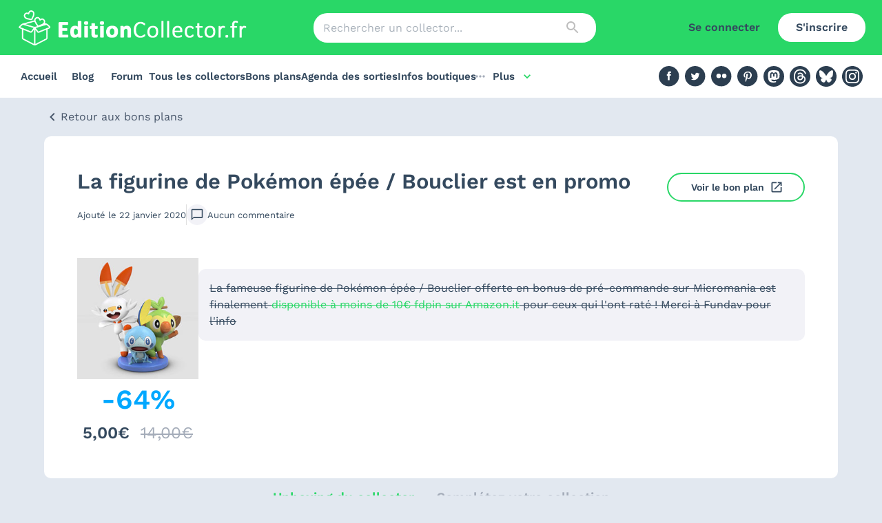

--- FILE ---
content_type: application/javascript; charset=UTF-8
request_url: https://editioncollector.fr/_next/static/chunks/pages/unboxings-0721c1b1ec2f17be.js
body_size: 2635
content:
!function(){try{var e="undefined"!=typeof window?window:"undefined"!=typeof global?global:"undefined"!=typeof self?self:{},t=(new e.Error).stack;t&&(e._sentryDebugIds=e._sentryDebugIds||{},e._sentryDebugIds[t]="6f119c61-a505-4e55-9655-e98276f01894",e._sentryDebugIdIdentifier="sentry-dbid-6f119c61-a505-4e55-9655-e98276f01894")}catch(e){}}(),(self.webpackChunk_N_E=self.webpackChunk_N_E||[]).push([[5830],{8550:function(e,t,n){"use strict";n.d(t,{CE:function(){return s.Z},XP:function(){return r.Z},vg:function(){return i.Z}});var r=n(35673),s=n(98274),i=n(87139)},6786:function(e,t,n){(window.__NEXT_P=window.__NEXT_P||[]).push(["/unboxings",function(){return n(36751)}])},85988:function(e,t,n){"use strict";n.d(t,{Z:function(){return l}});var r=n(85893),s=n(41664),i=n.n(s);function l(e){let{active:t=!1,activeClass:n="text-primary",activeIcon:s,count:l=0,href:o,icon:a,onClick:c,outlined:u=!1,title:d}=e,x=(0,r.jsxs)(r.Fragment,{children:[(0,r.jsx)("span",{className:"material-icons".concat(u?"-outlined":""," text-xl mb-[-6px] ").concat(t?n:""),children:t&&s||a}),new Intl.NumberFormat("fr-FR",{compactDisplay:"short",notation:"compact"}).format(l)]});return o?(0,r.jsx)(i(),{className:"flex flex-col items-center",draggable:!1,href:o,title:d,children:x}):(0,r.jsx)("div",{className:"flex flex-col items-center cursor-pointer",onClick:c,title:d,children:x})}},733:function(e,t,n){"use strict";n.d(t,{Z:function(){return h}});var r=n(85893),s=n(60762),i=n(60990),l=n(96788),o=n(25675),a=n.n(o),c=n(41664),u=n.n(c),d=n(71680),x=n(85988);function h(e){let{unboxing:t}=e;return(0,r.jsxs)(s.Z,{sx:{display:"flex",flexDirection:"column",height:"100%"},children:[(0,r.jsxs)(u(),{draggable:!1,href:"/unboxings/".concat(t.slug),style:{flexGrow:1},children:[(0,r.jsx)(i.Z,{position:"relative",pt:"50%",width:"100%",sx:{transition:"scale .3s linear","&:hover":{scale:"1.1"}},children:(0,r.jsx)(a(),{alt:t.title,draggable:!1,fill:!0,quality:90,src:t.thumb.url,style:{objectFit:"cover"}})}),t.users[0]?(0,r.jsxs)(i.Z,{alignItems:"end",display:"flex",gap:2,height:30,mx:{xs:1,md:2},position:"relative",children:[(0,r.jsx)(i.Z,{bgcolor:"background.paper",borderColor:"background.paper",borderRadius:"100%",height:50,overflow:"hidden",position:"absolute",sx:{borderStyle:"solid",borderWidth:3},top:-25,width:50,children:(0,r.jsx)(a(),{alt:t.users[0].login,height:44,quality:90,src:t.users[0].avatar.thumb,style:{objectFit:"cover"},width:44})}),(0,r.jsx)(l.Z,{color:"grey.500",ml:8,children:t.users[0].login})]}):null,(0,r.jsxs)(l.Z,{variant:"h5",sx:{display:"-webkit-box",fontSize:16,height:"43px",mb:{xs:1,md:1},mt:{xs:1,md:t.users[0]?1:2},mx:{xs:1,md:2},overflow:"hidden",textOverflow:"ellipsis",WebkitBoxOrient:"vertical",WebkitLineClamp:"2"},children:[t.status?(0,r.jsx)(l.Z,{component:"span",sx:{bgcolor:t.status.color,mr:1,borderRadius:"5px",color:"white",fontSize:"13px",fontWeight:"bold",px:1,py:"4px"},children:t.status.label}):null,t.title]})]}),(0,r.jsxs)(i.Z,{alignItems:"center",display:"flex",justifyContent:"space-between",sx:{m:{xs:1,md:2},mt:{xs:2}},children:[(0,r.jsx)(d.Z,{date:t.published_at}),(0,r.jsx)(x.Z,{count:t.comments_count,href:"/unboxings/".concat(t.slug,"#comment-section"),icon:"chat",outlined:!0})]})]})}},81882:function(e,t,n){"use strict";n.d(t,{Z:function(){return u}});var r=n(85893),s=n(31812),i=n(96788),l=n(76235),o=n(35407),a=n(41664),c=n.n(a);function u(e){let{displayed:t,fetching:n=!1,fetchNextPage:a,formatNumberOfResults:u=(e,t)=>e?"".concat(e," affich\xe9").concat(e>1?"s":""," sur ").concat(t," trouv\xe9").concat(t>1?"s":""):"Aucun r\xe9sultat trouv\xe9",hasNextPage:d=!1,hrefForPage:x,onChange:h,page:f,perPage:m,total:p,total2:g}=e;return(0,r.jsxs)("div",{className:"flex flex-col items-center gap-4",children:[d&&a?(0,r.jsx)(s.Z,{loading:n,onClick:()=>a(),variant:"outlined",children:"Afficher plus"}):null,void 0!==t&&(0,r.jsx)(i.Z,{children:u(t,g||p)}),p>m&&(0,r.jsxs)(r.Fragment,{children:[(0,r.jsx)(l.Z,{count:Math.ceil(p/m),hideNextButton:!0,hidePrevButton:!0,onChange:(e,t)=>null==h?void 0:h(t),page:f,renderItem:e=>(0,r.jsx)(o.Z,{component:c(),href:x(e.page||1),scroll:!0,...e}),shape:"rounded",variant:"outlined"}),(0,r.jsxs)("div",{className:"flex justify-center gap-4 sm:gap-6 md:gap-8",children:[f>1&&(0,r.jsxs)(r.Fragment,{children:[(0,r.jsx)(c(),{className:"text-primary font-semibold",href:x(1),onClick:()=>null==h?void 0:h(1),scroll:!0,children:"<<<"}),(0,r.jsx)(c(),{className:"text-center text-primary font-semibold",href:x(f-1),onClick:()=>null==h?void 0:h(f-1),scroll:!0,children:"Pr\xe9c\xe9dent"})]}),f<Math.ceil(p/m)&&(0,r.jsxs)(r.Fragment,{children:[(0,r.jsx)(c(),{className:"text-center text-primary font-semibold",href:x(f+1),onClick:()=>null==h?void 0:h(f+1),scroll:!0,children:"Suivant"}),(0,r.jsx)(c(),{className:"text-primary font-semibold",href:x(Math.ceil(p/m)),onClick:()=>null==h?void 0:h(Math.ceil(p/m)),scroll:!0,children:">>>"})]})]})]})]})}},60762:function(e,t,n){"use strict";n.d(t,{Z:function(){return b}});var r=n(87462),s=n(63366),i=n(67294),l=n(90512),o=n(94780),a=n(77527),c=n(44001),u=n(93454),d=n(1588),x=n(34867);function h(e){return(0,x.ZP)("MuiCard",e)}(0,d.Z)("MuiCard",["root"]);var f=n(85893);let m=["className","raised"],p=e=>{let{classes:t}=e;return(0,o.Z)({root:["root"]},h,t)},g=(0,a.ZP)(u.Z,{name:"MuiCard",slot:"Root",overridesResolver:(e,t)=>t.root})(()=>({overflow:"hidden"}));var b=i.forwardRef(function(e,t){let n=(0,c.i)({props:e,name:"MuiCard"}),{className:i,raised:o=!1}=n,a=(0,s.Z)(n,m),u=(0,r.Z)({},n,{raised:o}),d=p(u);return(0,f.jsx)(g,(0,r.Z)({className:(0,l.Z)(d.root,i),elevation:o?8:void 0,ref:t,ownerState:u},a))})},36751:function(e,t,n){"use strict";n.r(t),n.d(t,{__N_SSP:function(){return b},default:function(){return v}});var r=n(85893),s=n(14312),i=n(97182),l=n(84166),o=n(68573),a=n(9008),c=n.n(a),u=n(11163),d=n(8550),x=n(59403),h=n(98923),f=n(40187),m=n(733),p=n(81882);let g=[{label:"Les plus comment\xe9s",value:"comments_count desc"},{label:"Date croissante",value:"published_at asc"},{label:"Date d\xe9croissante",value:"published_at desc"}];var b=!0;function v(){var e;let{query:t,pathname:n}=(0,u.useRouter)(),{data:a,fetchNextPage:b,hasNextPage:v,isFetching:j}=(e={...t,page:Number(t.page)||1,perPage:12},(0,x.N)(["unboxings",e],t=>{let{pageParam:n=0}=t;return h.Z.unboxings.index({...e,page:e.page+n})},{getNextPageParam:(t,n)=>t.items.length===e.perPage?n.length:void 0,keepPreviousData:!0,staleTime:1/0})),Z=(null==a?void 0:a.pages.flatMap((0,d.vg)("items")))||[],y=(null==a?void 0:a.pages[0].total)||0;return(0,r.jsxs)(r.Fragment,{children:[(0,r.jsx)(c(),{children:(0,d.XP)((0,d.CE)(["page"],t)).length&&(0,r.jsx)("meta",{name:"robots",content:"noindex"})}),(0,r.jsx)(s.Z,{sx:{color:"#fff",zIndex:e=>e.zIndex.drawer+1},open:j,children:(0,r.jsx)(i.Z,{color:"inherit"})}),(0,r.jsx)(f.Z,{basePath:"unboxings",showFilters:!0,showSearch:!0,sortingOptions:g}),a?(0,r.jsxs)(l.Z,{gap:{xs:2,sm:3,md:4},p:{xs:2,sm:3,md:4},position:"relative",children:[y?(0,r.jsx)(o.ZP,{container:!0,spacing:2,children:Z.map(e=>(0,r.jsx)(o.ZP,{item:!0,xs:12,sm:6,md:4,lg:3,xl:2.4,xxl:2,children:(0,r.jsx)(m.Z,{unboxing:e})},e.id))}):null,(0,r.jsx)(p.Z,{displayed:Z.length,fetchNextPage:b,hasNextPage:v,hrefForPage:e=>({pathname:n,query:{...(0,d.CE)(["page"],t),...1!==e?{page:e}:{}}}),page:Number(t.page)||1,perPage:12,total:y})]}):null]})}}},function(e){e.O(0,[4275,1873,8780,1540,3771,4609,1287,6261,5870,187,2888,9774,179],function(){return e(e.s=6786)}),_N_E=e.O()}]);

--- FILE ---
content_type: application/javascript; charset=UTF-8
request_url: https://editioncollector.fr/_next/static/chunks/5214-58b1fcacb4fa63c1.js
body_size: 2703
content:
!function(){try{var e="undefined"!=typeof window?window:"undefined"!=typeof global?global:"undefined"!=typeof self?self:{},s=(new e.Error).stack;s&&(e._sentryDebugIds=e._sentryDebugIds||{},e._sentryDebugIds[s]="6fe855a9-84ed-4d2c-99ed-f42b2067a7f4",e._sentryDebugIdIdentifier="sentry-dbid-6fe855a9-84ed-4d2c-99ed-f42b2067a7f4")}catch(e){}}();"use strict";(self.webpackChunk_N_E=self.webpackChunk_N_E||[]).push([[5214],{75703:function(e,s,t){t.d(s,{iZ:function(){return w},sp:function(){return x},OA:function(){return y}});var i=t(59403),l=t(85945),r=t(48228),o=t(67035),c=t(1973),a=t(62323),n=t(49443),d=t(92105),u=t(87139),m=t(29376),Z=t(49050),p=t(80621),_=t(14872),h=t(10630),f=t(93191);function x(e,s,t,l){return(0,i.N)(["user",e,s,t],i=>{let{pageParam:l=0}=i;return h.eE.get("wish_lists/".concat(e),{params:{list:s,page:t.page+l,paginate:!0,per_page:t.perPage,"q[actors_id_in]":t.acteurs,"q[artists_id_in]":t.artistes,"q[authors_id_in]":t.auteurs,"q[characters_id_in]":t.personnages,"q[editors_id_in]":t.editeurs,"q[franchises_id_in]":t.franchises,"q[languages_id_in]":t.langues,"q[platforms_id_in]":t.plateformes,"q[s]":t.tri,"q[supports_id_in]":t.formats,"q[title_ucont]":t.recherche,"q[types_id_in]":t.types,"q[universes_id_in]":t.univers}}).then(h.pc)},{enabled:(null==l?void 0:l.enabled)!==!1,getNextPageParam:(e,s)=>e.items.length<t.perPage?void 0:s.length})}function w(e){let s=(0,l.NL)(),{data:t}=(0,f.rS)();return(0,r.D)({mutationFn:s=>{let i=new FormData;return i.append("content_id",String(e.id)),i.append("list",s),(0,h.s8)(t).post("wish_lists",i).then((0,u.Z)("data"))},onMutate:t=>{let i=s.getQueryData(["me"]),l=null==i?void 0:i.lists.wishlist.includes(e.id),r=null==i?void 0:i.lists.wishlist.includes(e.id),u=null==i?void 0:i.lists.wishlist.includes(e.id);switch(t){case"wishlist":s.setQueriesData(["home","collectors"],s=>null==s?void 0:s.map(s=>(0,p.Z)((0,m.Z)("id",e.id),(0,n.Z)({wishlist_users_count:(0,c.Z)(1),preorders_users_count:r?(0,Z.Z)(o.Z,1):d.Z,mycollection_users_count:u?(0,Z.Z)(o.Z,1):d.Z}),s))),s.setQueriesData(["search","collectors"],s=>s?{...s,items:s.items.map(s=>(0,p.Z)((0,m.Z)("id",e.id),(0,n.Z)({wishlist_users_count:(0,c.Z)(1),preorders_users_count:r?(0,Z.Z)(o.Z,1):d.Z,mycollection_users_count:u?(0,Z.Z)(o.Z,1):d.Z}),s))}:s),s.setQueriesData(["collectors"],s=>s?{...s,pages:s.pages.map(s=>({...s,items:s.items.map(s=>(0,p.Z)((0,m.Z)("id",e.id),(0,n.Z)({wishlist_users_count:(0,c.Z)(1),preorders_users_count:r?(0,Z.Z)(o.Z,1):d.Z,mycollection_users_count:u?(0,Z.Z)(o.Z,1):d.Z}),s))}))}:s),s.setQueryData(["me"],s=>s?{...s,lists:(0,n.Z)({wishlist:(0,a.Z)(e.id),preorders:(0,_.Z)([e.id]),my_collection:(0,_.Z)([e.id])},s.lists)}:s);break;case"preorders":s.setQueriesData(["home","collectors"],s=>null==s?void 0:s.map(s=>(0,p.Z)((0,m.Z)("id",e.id),(0,n.Z)({wishlist_users_count:l?(0,Z.Z)(o.Z,1):d.Z,preorders_users_count:(0,c.Z)(1),mycollection_users_count:u?(0,Z.Z)(o.Z,1):d.Z}),s))),s.setQueriesData(["search","collectors"],s=>s?{...s,items:s.items.map(s=>(0,p.Z)((0,m.Z)("id",e.id),(0,n.Z)({wishlist_users_count:l?(0,Z.Z)(o.Z,1):d.Z,preorders_users_count:(0,c.Z)(1),mycollection_users_count:u?(0,Z.Z)(o.Z,1):d.Z}),s))}:s),s.setQueriesData(["collectors"],s=>s?{...s,pages:s.pages.map(s=>({...s,items:s.items.map(s=>(0,p.Z)((0,m.Z)("id",e.id),(0,n.Z)({wishlist_users_count:l?(0,Z.Z)(o.Z,1):d.Z,preorders_users_count:(0,c.Z)(1),mycollection_users_count:u?(0,Z.Z)(o.Z,1):d.Z}),s))}))}:s),s.setQueryData(["me"],s=>s?{...s,lists:(0,n.Z)({wishlist:(0,_.Z)([e.id]),preorders:(0,a.Z)(e.id),my_collection:(0,_.Z)([e.id])},s.lists)}:s);break;case"my_collection":s.setQueriesData(["home","collectors"],s=>null==s?void 0:s.map(s=>(0,p.Z)((0,m.Z)("id",e.id),(0,n.Z)({wishlist_users_count:l?(0,Z.Z)(o.Z,1):d.Z,preorders_users_count:r?(0,Z.Z)(o.Z,1):d.Z,mycollection_users_count:(0,c.Z)(1)}),s))),s.setQueriesData(["search","collectors"],s=>s?{...s,items:s.items.map(s=>(0,p.Z)((0,m.Z)("id",e.id),(0,n.Z)({wishlist_users_count:l?(0,Z.Z)(o.Z,1):d.Z,preorders_users_count:r?(0,Z.Z)(o.Z,1):d.Z,mycollection_users_count:(0,c.Z)(1)}),s))}:s),s.setQueriesData(["collectors"],s=>s?{...s,pages:s.pages.map(s=>({...s,items:s.items.map(s=>(0,p.Z)((0,m.Z)("id",e.id),(0,n.Z)({wishlist_users_count:l?(0,Z.Z)(o.Z,1):d.Z,preorders_users_count:r?(0,Z.Z)(o.Z,1):d.Z,mycollection_users_count:(0,c.Z)(1)}),s))}))}:s),s.setQueryData(["me"],s=>s?{...s,lists:(0,n.Z)({wishlist:(0,_.Z)([e.id]),preorders:(0,_.Z)([e.id]),my_collection:(0,a.Z)(e.id)},s.lists)}:s)}}})}function y(e){let s=(0,l.NL)(),{data:t}=(0,f.rS)();return(0,r.D)({mutationFn:s=>{let i=new FormData;return i.append("content_id",String(e.id)),i.append("list",s),(0,h.s8)(t).delete("wish_lists",{data:i}).then((0,u.Z)("data"))},onMutate:t=>{switch(t){case"wishlist":s.setQueriesData(["home","collectors"],s=>null==s?void 0:s.map(s=>(0,p.Z)((0,m.Z)("id",e.id),(0,n.Z)({wishlist_users_count:(0,Z.Z)(o.Z,1)}),s))),s.setQueriesData(["search","collectors"],s=>s?{...s,items:s.items.map(s=>(0,p.Z)((0,m.Z)("id",e.id),(0,n.Z)({wishlist_users_count:(0,Z.Z)(o.Z,1)}),s))}:s),s.setQueriesData(["collectors"],s=>s?{...s,pages:s.pages.map(s=>({...s,items:s.items.map(s=>(0,p.Z)((0,m.Z)("id",e.id),(0,n.Z)({wishlist_users_count:(0,Z.Z)(o.Z,1)}),s))}))}:s),s.setQueryData(["me"],s=>s?{...s,lists:(0,n.Z)({wishlist:(0,_.Z)([e.id])},s.lists)}:s);break;case"preorders":s.setQueriesData(["home","collectors"],s=>null==s?void 0:s.map(s=>(0,p.Z)((0,m.Z)("id",e.id),(0,n.Z)({preorders_users_count:(0,Z.Z)(o.Z,1)}),s))),s.setQueriesData(["search","collectors"],s=>s?{...s,items:s.items.map(s=>(0,p.Z)((0,m.Z)("id",e.id),(0,n.Z)({preorders_users_count:(0,Z.Z)(o.Z,1)}),s))}:s),s.setQueriesData(["collectors"],s=>s?{...s,pages:s.pages.map(s=>({...s,items:s.items.map(s=>(0,p.Z)((0,m.Z)("id",e.id),(0,n.Z)({preorders_users_count:(0,Z.Z)(o.Z,1)}),s))}))}:s),s.setQueryData(["me"],s=>s?{...s,lists:(0,n.Z)({preorders:(0,_.Z)([e.id])},s.lists)}:s);break;case"my_collection":s.setQueriesData(["home","collectors"],s=>null==s?void 0:s.map(s=>(0,p.Z)((0,m.Z)("id",e.id),(0,n.Z)({my_collection_users_count:(0,Z.Z)(o.Z,1)}),s))),s.setQueriesData(["search","collectors"],s=>s?{...s,items:s.items.map(s=>(0,p.Z)((0,m.Z)("id",e.id),(0,n.Z)({my_collection_users_count:(0,Z.Z)(o.Z,1)}),s))}:s),s.setQueriesData(["collectors"],s=>s?{...s,pages:s.pages.map(s=>({...s,items:s.items.map(s=>(0,p.Z)((0,m.Z)("id",e.id),(0,n.Z)({my_collection_users_count:(0,Z.Z)(o.Z,1)}),s))}))}:s),s.setQueryData(["me"],s=>s?{...s,lists:(0,n.Z)({my_collection:(0,_.Z)([e.id])},s.lists)}:s)}}})}},15214:function(e,s,t){t.d(s,{Z:function(){return p}});var i=t(85893),l=t(25675),r=t.n(l),o=t(41664),c=t.n(o),a=t(11163),n=t(67294),d=t(93191),u=t(75703),m=t(85988),Z=t(37319);function p(e){let{collector:s,landscape:t=!1,showStatus:l=!0,showUpdatedAt:o=!1}=e,p=(0,a.useRouter)(),{data:_}=(0,d.rS)(),{data:h}=(0,d.bT)(),f=s.releases.some(e=>{let{available_on:s}=e;return s&&new Date(s)<new Date}),[x,w]=(0,n.useState)({wishlist:s.wishlist_users_count,preorders:s.preorders_users_count,my_collection:s.my_collection_users_count}),y={wishlist:(null==h?void 0:h.lists.wishlist.includes(s.id))||!1,preorders:(null==h?void 0:h.lists.preorders.includes(s.id))||!1,my_collection:(null==h?void 0:h.lists.my_collection.includes(s.id))||!1},g=(0,u.iZ)(s),b=(0,u.OA)(s),v=e=>{if(!_)return p.push("/connexion?to=".concat(encodeURIComponent(p.asPath)));y[e]?(w({...x,[e]:Math.max(x[e]-1,0)}),b.mutate(e)):(w({wishlist:x.wishlist-(y.wishlist?1:0),preorders:x.preorders-(y.preorders?1:0),my_collection:x.my_collection-(y.my_collection?1:0),[e]:x[e]+1}),g.mutate(e))},[D,j]=(0,n.useState)(!1);return D?(0,i.jsxs)("div",{className:"h-full rounded-lg flex flex-col",children:[(0,i.jsxs)("div",{className:"grow rounded-t-lg bg-primary p-2 md:p-4 text-white",children:[(0,i.jsx)("div",{className:"text-xl font-bold",children:"Mes listes :"}),(0,i.jsxs)("button",{className:"".concat(y.my_collection?"opacity-70":""," w-full py-2 text-sm text-left flex items-center gap-1"),disabled:y.my_collection,onClick:e=>v("wishlist"),children:[(0,i.jsx)("span",{className:"material-icons text-base",children:y.wishlist?"favorite":"favorite_outline"}),"Liste de souhaits"]}),(0,i.jsxs)("button",{className:"".concat(f?"opacity-70":""," w-full py-2 text-sm text-left flex items-center gap-1"),disabled:f,onClick:e=>v("preorders"),children:[(0,i.jsx)("span",{className:"material-icons text-base",children:y.preorders?"star":"star_border"}),"Pr\xe9-commandes"]}),(0,i.jsxs)("button",{className:"".concat(f?"":"opacity-70"," w-full py-2 text-sm text-left flex items-center gap-1"),disabled:!f,onClick:e=>v("my_collection"),children:[(0,i.jsx)("span",{className:"material-icons".concat(y.my_collection?"":"-outlined"," text-base"),children:"verified"}),"Ma collection"]})]}),(0,i.jsx)("button",{className:"w-full rounded-b-lg bg-white p-2 text-primary text-center font-semibold",onClick:()=>j(!1),children:"Retour"})]}):(0,i.jsxs)("div",{className:"h-full rounded-lg overflow-hidden bg-white flex ".concat(t?"flex-row":"flex-col"," sm:flex-col"),children:[(0,i.jsxs)(c(),{className:"relative ".concat(t?"w-[38%] shrink-0":"w-full"," sm:w-full p-2 sm:p-4"),draggable:!1,href:"".concat((0,Z.t)("/collectors"),"/").concat(s.slug),children:[(0,i.jsx)("div",{className:"relative pt-[135%] hover:md:scale-110 ease-in duration-300",children:(0,i.jsx)(r(),{alt:s.title,draggable:!1,fill:!0,quality:90,src:s.thumb.url,style:{objectFit:"contain"}})}),l&&s.status?(0,i.jsxs)("span",{className:"top-[4px] md:top-[8px] left-[4px] md:left-[8px] px-2 py-1",style:{backgroundColor:s.status.color,borderRadius:"5px",color:"white",fontSize:"13px",fontWeight:"bold",position:"absolute",whiteSpace:"nowrap"},children:[s.status.label,o&&["NEW","MAJ"].includes(s.status.label)?" ".concat(s.updated_at.slice(8,10),"/").concat(s.updated_at.slice(5,7)):""]}):null]}),(0,i.jsxs)("div",{className:"grow flex flex-col gap-2",children:[(0,i.jsx)(c(),{className:"grow pt-2 px-2",draggable:!1,href:"/collectors/".concat(s.slug),style:{display:"-webkit-box",fontSize:14,minHeight:"45px",overflow:"hidden",textOverflow:"ellipsis",WebkitLineClamp:"2",WebkitBoxOrient:"vertical"},children:s.title}),(0,i.jsxs)("div",{className:"flex justify-around",children:[(0,i.jsx)(m.Z,{active:y.wishlist,activeClass:"text-[#fd4775]",activeIcon:"favorite",count:Math.max(x.wishlist,Number(y.wishlist)),icon:"favorite_outline",onClick:e=>v("wishlist"),title:y.wishlist?"Retirer de ma liste de souhaits":"Ajouter \xe0 ma liste de souhaits"}),f?(0,i.jsx)(m.Z,{active:y.my_collection,activeClass:"text-primary",count:Math.max(x.my_collection,Number(y.my_collection)),icon:"verified",onClick:e=>v("my_collection"),outlined:!y.my_collection,title:y.my_collection?"Retirer de ma collection":"Ajouter \xe0 ma collection"}):(0,i.jsx)(m.Z,{active:y.preorders,activeClass:"text-primary",activeIcon:"star",count:Math.max(x.preorders,Number(y.preorders)),icon:"star_border",onClick:e=>v("preorders"),title:y.preorders?"Retirer de mes pr\xe9commandes":"Ajouter \xe0 mes pr\xe9commandes"}),(0,i.jsx)(m.Z,{count:s.comments_count,href:"/collectors/".concat(s.slug,"#comment-section"),icon:"chat",outlined:!0})]}),(0,i.jsx)("button",{className:"w-full rounded-b-lg border-t-2 border-dotted border-[#34495e] bg-white p-2 text-center font-semibold",onClick:()=>j(!0),children:"+ Collection"})]})]})}},85988:function(e,s,t){t.d(s,{Z:function(){return o}});var i=t(85893),l=t(41664),r=t.n(l);function o(e){let{active:s=!1,activeClass:t="text-primary",activeIcon:l,count:o=0,href:c,icon:a,onClick:n,outlined:d=!1,title:u}=e,m=(0,i.jsxs)(i.Fragment,{children:[(0,i.jsx)("span",{className:"material-icons".concat(d?"-outlined":""," text-xl mb-[-6px] ").concat(s?t:""),children:s&&l||a}),new Intl.NumberFormat("fr-FR",{compactDisplay:"short",notation:"compact"}).format(o)]});return c?(0,i.jsx)(r(),{className:"flex flex-col items-center",draggable:!1,href:c,title:u,children:m}):(0,i.jsx)("div",{className:"flex flex-col items-center cursor-pointer",onClick:n,title:u,children:m})}}}]);

--- FILE ---
content_type: application/javascript; charset=UTF-8
request_url: https://editioncollector.fr/_next/static/chunks/6190-3d80445105ea0032.js
body_size: 6625
content:
!function(){try{var e="undefined"!=typeof window?window:"undefined"!=typeof global?global:"undefined"!=typeof self?self:{},n=(new e.Error).stack;n&&(e._sentryDebugIds=e._sentryDebugIds||{},e._sentryDebugIds[n]="f6a541f3-b9d7-444e-ace8-7eb15a2852e1",e._sentryDebugIdIdentifier="sentry-dbid-f6a541f3-b9d7-444e-ace8-7eb15a2852e1")}catch(e){}}();"use strict";(self.webpackChunk_N_E=self.webpackChunk_N_E||[]).push([[6190],{99524:function(e,n,t){t.d(n,{Z:function(){return l}});var s=t(85893),a=t(31372),i=t(8352),o=t(52790);function l(e){let{datetime:n,format:t="dd LLLL yyyy '\xe0' HH'h'mm"}=e;return(0,s.jsx)("time",{dateTime:n,suppressHydrationWarning:!0,children:(0,a.Z)((0,i.Z)(n),t,{locale:o.Z})})}},86190:function(e,n,t){t.d(n,{Z:function(){return ec}});var s=t(85893),a=t(37841),i=t(85413),o=t(31812),l=t(11032),r=t(4336),c=t(29346),d=t(15972),m=t(41664),u=t.n(m),p=t(11163),x=t(26609),h=t(87139),f=t(98691),g=t(80621),b=t(314),v=t(67294),j=t(59403),y=t(85945),Z=t(48228),_=t(36492),N=t(81221),C=t(67035),w=t(1973),k=t(49443),S=t(29376),I=t(49050),P=t(64061),D=t(10630),L=t(93191),Q=t(37319);async function R(e,n){let{contentId:t,order:s="created_at asc",page:a=1,topicSlug:i}=n,o=await e.fetchInfiniteQuery(i?["comments","topic",i,{order:s,page:a}]:["comments","content",t,{page:a}],()=>D.eE.get(i?"topics/".concat(i,"/comments"):"comments/content/".concat(t),{params:{page:a,paginate:!0,per_page:i?50:40,...i?{sort:"created_at asc"}:{}}}).then(D.pc));return e.setQueryData(i?["comments","topic",i,{order:s,page:a}]:["comments","content",t,{page:a}],e=>({...e,pageParams:[]})),o}function U(e){let{contentId:n,contentType:t,onSuccess:s,parentId:a,topicSlug:i}=e,{data:o}=(0,L.rS)(),l=(0,y.NL)();return(0,Z.D)(e=>(0,D.s8)(o).post("comments",{comment:{body:e,commentable_id:n,commentable_type:t,parent_id:a}}).then((0,h.Z)("data")),{onSuccess:e=>{"pending"===e.state?i?l.setQueryData(["topic",i,"pendingComments"],[e,...l.getQueryData(["topic",i,"pendingComments"])||[]]):l.setQueryData(["content",n,"pendingComments"],[e,...l.getQueryData(["content",n,"pendingComments"])||[]]):(i?l.invalidateQueries(["comments","topic",i]):l.invalidateQueries(["comments","content",n]),l.invalidateQueries(["user","subscriptions"])),null==s||s(l)}})}var M=t(13440),E=t(44723),T=t(90633),z=t(7298),q=t(8352),H=t(55895),W=t(3063),F=t(7638),A=t(32200),B=t(21038),O=t(93967),Y=t.n(O),G=t(76300),J=t(99524),V=t(46995),K=t(86580);function X(e){var n;let{comment:t,commentableHint:a,onEditClick:i,onQuoteClick:o,onRespondClick:l}=e,r=(0,p.useRouter)();null===(n=r.query.page)||void 0===n||n[1];let[c,m]=(0,v.useState)(!1);(0,v.useEffect)(()=>m(r.asPath.endsWith("#comment-".concat(t.id))),[r.asPath]);let{data:x}=(0,K.Z)(),f=function(e){let{data:n}=(0,L.rS)(),t=(0,y.NL)();return(0,Z.D)(()=>(0,D.s8)(n).patch("comments/".concat(e.id,"/mark_as_read")).then((0,h.Z)("data")),{onSuccess:()=>t.setQueryData(["me"],n=>n?{...n,read_comment_ids:[...n.read_comment_ids,e.id]}:void 0)})}(t),g=(null==x?void 0:x.read_comment_ids.includes(t.id))||!1,{data:b}=function(){let{data:e}=(0,L.rS)();return(0,_.a)(["likedComments"],()=>(0,D.s8)(e).get("comments/likeds").then((0,h.Z)("data")),{enabled:!!e})}(),j=null==b?void 0:b.includes(t.id),R=function(e){let{data:n}=(0,L.rS)(),t=(0,y.NL)();return(0,Z.D)(()=>(0,D.s8)(n).patch("comments/".concat(e.id,"/like")).then((0,h.Z)("data")),{onSuccess:()=>{t.setQueriesData(["comments"],(0,Q.Us)((0,S.Z)("id",e.id),(0,k.Z)({comment_likes_count:(0,w.Z)(1)}))),t.setQueriesData(["comments"],(0,Q.Us)(N.Z,(0,k.Z)({children:(0,Q.Rd)((0,S.Z)("id",e.id),(0,k.Z)({comment_likes_count:(0,w.Z)(1)}))}))),t.setQueryData(["likedComments"],n=>null==n?void 0:n.concat(e.id))}})}(t),U=function(e){let{data:n}=(0,L.rS)(),t=(0,y.NL)();return(0,Z.D)(()=>(0,D.s8)(n).delete("comments/".concat(e.id,"/like")).then((0,h.Z)("data")),{onSuccess:()=>{t.setQueriesData(["comments"],(0,Q.Us)((0,S.Z)("id",e.id),(0,k.Z)({comment_likes_count:(0,I.Z)(C.Z,1)}))),t.setQueriesData(["comments"],(0,Q.Us)(N.Z,(0,k.Z)({children:(0,Q.Rd)((0,S.Z)("id",e.id),(0,k.Z)({comment_likes_count:(0,I.Z)(C.Z,1)}))}))),t.setQueryData(["likedComments"],n=>null==n?void 0:n.filter((0,P.Z)(e.id)))}})}(t),M=function(e){let{data:n}=(0,L.rS)(),t=(0,y.NL)();return(0,Z.D)(()=>(0,D.s8)(n).patch("comments/".concat(e.id,"/report")).then((0,h.Z)("data")),{onSuccess:()=>t.invalidateQueries(["comments","content",e.commentable_id])})}(t),{data:E}=(0,L.Tb)(),T=null==E?void 0:E.find(e=>Number(e.thread_id)===t.id&&"Comment"===e.thread_type),z=(0,L.ho)({id:t.id,type:"Comment"}),q=(0,L.l_)({id:t.id,type:"Comment"});function O(){confirm("\xcates-vous s\xfbr(e) de vouloir signaler ce commentaire ?")&&M.mutate()}return(0,s.jsxs)("div",{id:"comment-".concat(t.id),className:"scroll-mt-[74px] md:scroll-mt-[90px] flex flex-col md:flex-row sm:rounded-[10px] border-[2px] "+(c?"border-primary":"border-transparent"),children:[(0,s.jsxs)("div",{className:"min-w-[20%] pt-2 px-2 sm:pt-3 sm:px-3 md:pb-4 flex md:flex-col items-center gap-x-2 gap-y-1 rounded-tl-[10px] rounded-tr-[10px] md:rounded-tr-none md:rounded-bl-[10px] "+(!x||g?"bg-white md:bg-slate-50":"bg-amber-50 md:bg-slate-50"),children:[(0,s.jsx)(u(),{className:Y()("min-w-[48px] min-h-[48px] flex justify-center items-center",{"pointer-events-none":"disabled"===t.user.state}),href:"enabled"===t.user.state?"/profil/".concat(t.user.slug):"#",children:(0,s.jsx)(H.Z,{alt:t.user.login,src:t.user.avatar.thumb,sx:{height:{xs:"36px",md:"64px"},width:{xs:"36px",md:"64px"}}})}),(0,s.jsx)(u(),{className:Y()("min-w-[48px] min-h-[48px] md:min-h-0 flex justify-center items-center text-[16px] sm:text-[18px]",{"pointer-events-none":"disabled"===t.user.state}),href:"enabled"===t.user.state?"/profil/".concat(t.user.slug):"#",children:t.user.login}),"member"!==t.user.role?(0,s.jsx)("div",{className:"h-[24px] rounded-full bg-slate-700 px-2 flex items-center text-[10px] text-white font-bold",children:t.user.role.toLocaleUpperCase()}):null,(0,s.jsxs)("p",{className:"hidden sm:block text-[13px]",children:[t.user.comments_count," ",(0,Q._6)(t.user.comments_count||0,"message")]})]}),(0,s.jsxs)("div",{className:"grow md:p-4 md:pb-0 flex flex-col gap-2 rounded-bl-[10px] rounded-br-[10px] md:rounded-bl-none md:rounded-tr-[10px] "+(!x||g?"bg-white":"bg-amber-50"),children:[(0,s.jsxs)("p",{className:"px-2 sm:px-3 md:px-0 text-slate-500 text-[14px]",children:[(null==x?void 0:x.role)==="admin"?(0,s.jsxs)(s.Fragment,{children:[(0,s.jsx)("a",{className:"text-primary",href:"".concat("https://api.editioncollector.fr","/admin/comments/").concat(t.id,"/edit"),children:"Back-office"})," - "]}):null,"Publi\xe9 le"," ",(0,s.jsx)(u(),{className:"text-primary",href:"".concat(t.commentable_url,"/commentaires/").concat(t.id),children:(0,s.jsx)(J.Z,{datetime:t.created_at})}),a?a(t.commentable_id):null]}),(0,s.jsx)("div",{className:"px-2 sm:px-3 md:px-0",children:(0,s.jsx)(G.Z,{html:t.body,imagesMaxHeight:500})}),(0,s.jsxs)("div",{className:"flex flex-wrap mt-auto text-[16px] md:text-[13px] text-slate-500 "+(!x||g?"md:bg-white":""),children:[(0,s.jsx)("hr",{className:"hidden md:block w-full"}),(0,s.jsxs)("button",{className:"min-w-[48px] min-h-[48px] p-2 flex items-center gap-2 "+(j?"text-primary":""),disabled:R.isLoading||U.isLoading,onClick:()=>x?j?U.mutate():R.mutate():r.push("/connexion?to=".concat(encodeURIComponent(r.asPath))),children:[(0,s.jsx)("span",{className:(j?"material-icons":"material-icons-outlined")+" md:text-[20px]",children:"thumb_up"})," ",t.comment_likes_count," ",(0,s.jsx)("span",{className:"hidden md:inline",children:(0,Q._6)(t.comment_likes_count,"J'aime")})]}),(0,s.jsxs)("button",{className:"min-w-[48px] min-h-[48px] p-2 flex justify-center items-center gap-2",onClick:()=>x?l():r.push("/connexion?to=".concat(encodeURIComponent(r.asPath))),children:[(0,s.jsx)("span",{className:"material-icons-outlined md:text-[20px]",children:"message"})," ",(0,s.jsx)("span",{className:"hidden md:inline",children:"R\xe9pondre"})]}),(0,s.jsxs)("button",{className:"hidden md:flex p-2 items-center gap-2",onClick:()=>x?o():r.push("/connexion?to=".concat(encodeURIComponent(r.asPath))),children:[(0,s.jsx)("span",{className:"material-icons md:text-[20px]",children:"format_quote"})," Citer"]}),t.user.id!==(null==x?void 0:x.id)?(0,s.jsxs)("button",{className:"hidden md:flex p-2 items-center gap-2",onClick:()=>x?O():r.push("/connexion?to=".concat(encodeURIComponent(r.asPath))),children:[(0,s.jsx)("span",{className:"material-icons md:text-[20px]",children:"warning_amber"})," Signaler"]}):null,t.user.id===(null==x?void 0:x.id)||(null==x?void 0:x.role)==="admin"?(0,s.jsxs)("button",{className:"hidden md:flex p-2 items-center gap-2",onClick:i,children:[(0,s.jsx)("span",{className:"material-icons-outlined md:text-[20px]",children:"edit"})," Editer"]}):null,t.parent_id||"Topic"===t.commentable_type?null:(0,s.jsxs)("button",{className:"min-w-[48px] min-h-[48px] p-2 flex justify-center items-center gap-2 "+(T?"text-primary":""),onClick:()=>x?T?q.mutate():z.mutate():r.push("/connexion?to=".concat(encodeURIComponent(r.asPath))),children:[(0,s.jsx)("span",{className:T?"material-icons":"material-icons-outlined",children:"notifications"}),(0,s.jsx)("span",{className:"hidden md:inline",children:T?"Se d\xe9sabonner":"S'abonner"})]}),(0,s.jsx)(V.Z,{toggle:e=>{let{onClick:n,open:t}=e;return(0,s.jsx)("button",{className:"flex md:hidden min-w-[48px] min-h-[48px] p-2 justify-center items-center","aria-controls":t?"split-button-menu":void 0,"aria-expanded":t?"true":void 0,"aria-label":"actions sur le commentaire","aria-haspopup":"menu",onClick:n,children:(0,s.jsx)("span",{className:"material-icons",children:"arrow_drop_down"})})},menu:e=>(0,s.jsxs)(W.Z,{anchorOrigin:{vertical:"bottom",horizontal:"right"},transformOrigin:{vertical:"top",horizontal:"right"},...e,children:[(0,s.jsxs)(d.Z,{onClick:()=>x?o():r.push("/connexion?to=".concat(encodeURIComponent(r.asPath))),children:[(0,s.jsx)(F.Z,{children:(0,s.jsx)("span",{className:"material-icons",children:"format_quote"})}),(0,s.jsx)(A.Z,{children:"Citer"})]}),t.user.id!==(null==x?void 0:x.id)?(0,s.jsxs)(d.Z,{onClick:()=>x?O():r.push("/connexion?to=".concat(encodeURIComponent(r.asPath))),children:[(0,s.jsx)(F.Z,{children:(0,s.jsx)("span",{className:"material-icons-outlined",children:"warning_amber"})}),(0,s.jsx)(A.Z,{children:"Signaler"})]}):null,t.user.id===(null==x?void 0:x.id)||(null==x?void 0:x.role)==="admin"?(0,s.jsxs)(d.Z,{onClick:()=>x?i():r.push("/connexion?to=".concat(encodeURIComponent(r.asPath))),children:[(0,s.jsx)(F.Z,{children:(0,s.jsx)("span",{className:"material-icons-outlined",children:"edit"})}),(0,s.jsx)(A.Z,{children:"Editer"})]}):null]})}),(0,s.jsx)("button",{className:"ml-auto min-w-[48px] min-h-[48px] p-2 flex justify-center items-center gap-2 "+(g?"text-primary":""),disabled:g,onClick:()=>x?f.mutate():r.push("/connexion?to=".concat(encodeURIComponent(r.asPath))),children:(0,s.jsx)(B.Z,{arrow:!0,placement:"top",title:g?"Lu":"Marquer comme lu",children:(0,s.jsx)("span",{className:"material-icons-outlined",children:"check_circle"})})})]})]})]})}var $=t(64664),ee=t(98923);function en(e){var n;let{comment:t,commentableHint:a,contentId:i,responses:l=[],topicSlug:r}=e,{data:c}=(0,L.rS)(),{data:d}=(0,L.bT)(),[m,u]=(0,v.useState)(null),[p,x]=(0,v.useState)(!1),[f,g]=(0,v.useState)(""),[b,j]=(0,v.useState)(""),_=U({contentId:t.commentable_id,contentType:t.commentable_type,onSuccess:e=>i&&i!==t.commentable_id?e.invalidateQueries(["comments","content",i]):void 0,parentId:t.parent_id||t.id,topicSlug:r}),N=function(e){let{comment:n,onSuccess:t,topicSlug:s}=e,{data:a}=(0,L.rS)(),i=(0,y.NL)();return(0,Z.D)(e=>(0,D.s8)(a).patch("comments/".concat(n.id),{comment:{body:e}}).then((0,h.Z)("data")),{onSuccess:e=>{s?i.invalidateQueries(["comments","topic",s]):i.invalidateQueries(["comments","content",e.commentable_id]),null==t||t(i)}})}({comment:t,onSuccess:e=>i&&i!==t.commentable_id?e.invalidateQueries(["comments","content",i]):void 0,topicSlug:r});return(0,s.jsxs)("div",{className:"flex flex-col gap-4",children:[(0,s.jsx)(X,{comment:t,commentableHint:a,onEditClick:()=>{u("edit"),j(t.body)},onQuoteClick:()=>{u("respond"),j("<blockquote><p>".concat(t.user.login," a dit:</p>").concat(t.body,"</blockquote><p></p>"))},onRespondClick:()=>{u("respond"),j(r&&t.user.id!==(null==d?void 0:d.id)?'<span data-type="mention" class="mention" data-id="'.concat(t.user.slug,'">@').concat(t.user.login,"</span> "):"")}}),p?(0,s.jsxs)(E.Z,{icon:(0,s.jsx)(M.Z,{fontSize:"inherit",sx:{color:"primary.main"}}),severity:"success",sx:{bgcolor:"background.paper",borderColor:"primary.main",borderWidth:2,color:"text.primary",my:4},variant:"outlined",children:[(0,s.jsx)(T.Z,{sx:{color:"primary.main"},children:"Merci pour ton tout premier commentaire sur le site"}),"Celui-ci est en attente de validation par l’admin @Shady77. Une fois valid\xe9 tes prochains commentaires seront publi\xe9s directement."]}):null,m&&!p?(0,s.jsxs)("div",{className:"flex flex-col gap-4",children:[_.error?(0,s.jsx)(E.Z,{severity:"error",sx:{bgcolor:"background.paper",borderWidth:2},variant:"outlined",children:null===(n=_.error.response)||void 0===n?void 0:n.data.error}):null,(0,s.jsx)($.Z,{onChange:g,onSearchUser:e=>ee.Z.users.search(c,e),value:b}),(0,s.jsx)(o.Z,{disabled:0===f.length,loading:N.isLoading||_.isLoading,onClick:async()=>"edit"===m?N.mutate(f,{onSuccess:()=>u(null)}):_.mutate(f,{onSuccess:e=>{x(e.first_comment),u(null)}}),sx:{alignSelf:"end"},variant:"outlined",children:"Envoyer"})]}):null,l.length?(0,s.jsx)("div",{className:"pl-8 sm:pl-12 md:pl-16 flex flex-col gap-4",children:l.sort((e,n)=>(0,z.Z)((0,q.Z)(e.created_at),(0,q.Z)(n.created_at))).map(e=>(0,s.jsx)(en,{comment:e,commentableHint:a},e.id))}):null]})}var et=t(84166),es=t(60990),ea=t(60762),ei=t(71919);function eo(e){var n,t;let{contentId:a,topicSlug:i}=e,{data:l}=(0,L.rS)(),{data:r}=(0,L.bT)(),[c,d]=(0,v.useState)(!1),[m,u]=(0,v.useState)(null),[p]=(0,v.useState)(""),x=U({contentId:a,contentType:i?"Topic":"Content",parentId:null,topicSlug:i});return r?c?(0,s.jsxs)(E.Z,{icon:(0,s.jsx)(M.Z,{fontSize:"inherit",sx:{color:"primary.main"}}),severity:"success",sx:{bgcolor:"background.paper",borderColor:"primary.main",borderWidth:2,color:"text.primary",my:4},variant:"outlined",children:[(0,s.jsx)(T.Z,{sx:{color:"primary.main"},children:"Merci pour ton tout premier commentaire sur le site"}),"Celui-ci est en attente de validation par l’admin @Shady77. Une fois valid\xe9 tes prochains commentaires seront publi\xe9s directement."]}):(0,s.jsxs)(et.Z,{py:4,spacing:2,children:[x.error?(0,s.jsx)(E.Z,{severity:"error",sx:{bgcolor:"background.paper",borderWidth:2},variant:"outlined",children:null===(n=x.error.response)||void 0===n?void 0:n.data.error}):null,(0,s.jsxs)(es.Z,{alignItems:"center",display:"flex",gap:4,children:[(0,s.jsx)(H.Z,{alt:r.login,src:null===(t=r.avatar)||void 0===t?void 0:t.thumb,sx:{display:{xs:"none",md:"block"},height:"64px",width:"64px"}}),(0,s.jsx)(ea.Z,{sx:{borderColor:"grey.300",borderStyle:"solid",borderWidth:null!==m?0:"1px",flexGrow:1,overflow:"initial",position:"relative",":before":{borderColor:"transparent",borderRightColor:"grey.300",borderStyle:"solid",borderWidth:"15px",content:{xs:"none",md:'" "'},height:0,marginTop:"-15px",pointerEvents:"none",position:"absolute",right:"100%",top:"50%",width:0},":after":{borderColor:"transparent",borderRightColor:"background.paper",borderStyle:"solid",borderWidth:"14px",content:{xs:"none",md:'" "'},height:0,marginTop:"-14px",pointerEvents:"none",position:"absolute",right:"100%",top:"50%",width:0}},children:null!==m?(0,s.jsx)($.Z,{onChange:u,onSearchUser:e=>ee.Z.users.search(l,e),value:p}):(0,s.jsx)(ei.Z,{onClick:()=>u(""),sx:{px:5,py:3},children:"Vous avez la parole..."})})]}),null!==m?(0,s.jsx)(o.Z,{disabled:!m||0===m.length,loading:x.isLoading,onClick:()=>x.mutate(m,{onError:e=>console.log(e),onSuccess:e=>{d(e.first_comment),u(null)}}),sx:{alignSelf:"end"},variant:"outlined",children:"Envoyer"}):null]}):null}function el(e){let{comment:n,commentableHint:t}=e,{data:a}=(0,K.Z)();return(null==a?void 0:a.role)==="admin"||(null==a?void 0:a.id)===n.user.id?(0,s.jsxs)("div",{className:"flex flex-col",children:[(0,s.jsx)("div",{className:"rounded-tl-[10px] rounded-tr-[10px] bg-warning p-2 font-semibold",children:"Commentaire en attente de validation"}),(0,s.jsxs)("div",{className:"flex flex-col md:flex-row border border-warning rounded-b-[10px]",children:[(0,s.jsxs)("div",{className:"min-w-[20%] pt-2 px-2 sm:pt-3 sm:px-3 md:pb-4 flex md:flex-col items-center gap-x-2 gap-y-1 md:rounded-bl-[10px] bg-white md:bg-slate-50",children:[(0,s.jsx)(u(),{className:"min-w-[48px] min-h-[48px] flex justify-center items-center",href:"/profil/".concat(n.user.slug),children:(0,s.jsx)(H.Z,{alt:n.user.login,src:n.user.avatar.thumb,sx:{height:{xs:"36px",md:"64px"},width:{xs:"36px",md:"64px"}}})}),(0,s.jsx)(u(),{className:"min-w-[48px] min-h-[48px] md:min-h-0 flex justify-center items-center text-[16px] sm:text-[18px]",href:"/profil/".concat(n.user.slug),children:n.user.login}),"member"!==n.user.role?(0,s.jsx)("div",{className:"h-[24px] rounded-full bg-slate-700 px-2 flex items-center text-[10px] text-white font-bold",children:n.user.role.toLocaleUpperCase()}):null,(0,s.jsxs)("p",{className:"hidden sm:block text-[13px]",children:[n.user.comments_count," ",(0,Q._6)(n.user.comments_count||0,"message")]})]}),(0,s.jsxs)("div",{className:"grow md:p-4 flex flex-col gap-2 rounded-bl-[10px] rounded-br-[10px] md:rounded-bl-none bg-white",children:[(0,s.jsxs)("p",{className:"px-2 sm:px-3 md:px-0 text-slate-500 text-[14px]",children:[(null==a?void 0:a.role)==="admin"?(0,s.jsxs)(s.Fragment,{children:[(0,s.jsx)("a",{className:"text-primary",href:"".concat("https://api.editioncollector.fr","/admin/comments/").concat(n.id,"/edit"),children:"Back-office"})," - "]}):null,"Publi\xe9 le"," ",(0,s.jsx)(u(),{className:"text-primary",href:"".concat(n.commentable_url,"/commentaires/").concat(n.id),children:(0,s.jsx)(J.Z,{datetime:n.created_at})}),t?t(n.commentable_id):null]}),(0,s.jsx)("div",{className:"px-2 sm:px-3 md:px-0 pb-2 sm:pb-3",children:(0,s.jsx)(G.Z,{html:n.body,imagesMaxHeight:500})})]})]})]}):null}var er=t(81882);function ec(e){var n,t;let{commentableHint:m,commentsCount:_,contentId:N,contentType:C,hrefForPage:w,onChange:k,page:S,pendingComments:I=[],topicSlug:P}=e,R=P?50:40,U=(0,p.useRouter)(),{data:M}=(0,L.bT)(),[E,T]=(0,v.useState)("created_at asc"),{data:z,hasNextPage:q,fetchNextPage:H}=function(e){let{contentId:n,order:t="created_at asc",page:s=1,topicSlug:a}=e,i=a?50:40;return(0,j.N)(a?["comments","topic",a,{order:t,page:s}]:["comments","content",n,{page:s}],e=>{let{pageParam:o=0}=e;return D.eE.get(a?"topics/".concat(a,"/comments"):"comments/content/".concat(n),{params:{page:s+o,paginate:!0,per_page:i,...a?{sort:t}:{}}}).then(D.pc)},{getNextPageParam:(e,n)=>e.items.length<i?void 0:n.length})}({contentId:N,order:E,page:S,perPage:R,topicSlug:P}),W=(0,v.useMemo)(()=>{var e;return(null==z?void 0:null===(e=z.pages)||void 0===e?void 0:e.flatMap((0,h.Z)("items")))||[]},[null==z?void 0:z.pages]),F=(null==z?void 0:null===(t=z.pages)||void 0===t?void 0:null===(n=t[0])||void 0===n?void 0:n.total)||0,[A,B]=(0,v.useState)(!1),O=(0,v.useCallback)(()=>{var e;let n=document.querySelector("#comment-".concat(null===(e=(0,x.Z)(W))||void 0===e?void 0:e.id));n&&window.scrollTo(0,n.getBoundingClientRect().top+window.scrollY-100)},[W]);(0,v.useEffect)(()=>{W.length&&A&&(O(),B(!1))},[W]);let[Y,G]=(0,v.useState)(!1),J=(0,v.useCallback)(()=>{var e;let n=document.querySelector("#comment-".concat(null===(e=W[0])||void 0===e?void 0:e.id));n&&window.scrollTo(0,n.getBoundingClientRect().top+window.scrollY-100)},[W]);(0,v.useEffect)(()=>{W.length&&Y&&(J(),G(!1))},[W]);let V=function(e,n){let{data:t}=(0,L.rS)(),s=(0,y.NL)();return(0,Z.D)(()=>(0,D.s8)(t).patch("comments/mark_all_as_read",{commentable_id:e,commentable_type:n}).then((0,h.Z)("data")),{onSuccess:e=>s.setQueryData(["me"],n=>n?{...n,read_comment_ids:[...n.read_comment_ids,...e]}:void 0)})}(N,P?"Topic":"Content"),{data:K}=(0,L.Tb)(),X=null==K?void 0:K.find(e=>Number(e.thread_id)===N&&e.thread_type===C&&"comments"===e.mode),$=(0,L.ho)({id:N,type:C}),ee=(0,L.l_)({id:N,type:C});return(0,s.jsx)("div",{id:"comment-section",className:"bg-slate-100 py-8 sm:py-12 md:py-16",children:(0,s.jsxs)(l.Z,{sx:{display:"flex",flexDirection:"column",gap:{xs:2,sm:3,md:4}},children:[(0,s.jsxs)("div",{className:"flex flex-col gap-4",children:[P?null:(0,s.jsxs)("div",{className:"flex items-center gap-4",children:[(0,s.jsxs)("div",{className:"relative hidden sm:flex min-w-[40px] sm:min-w-[60px] min-h-[40px] sm:min-h-[60px] rounded-full bg-white flex justify-center items-center",children:[(0,s.jsx)(a.Z,{sx:{color:"grey.500",fontSize:{xs:25,sm:35}}}),(0,s.jsx)("p",{className:"absolute text-[12px] sm:text-[15px]",children:_})]}),(0,s.jsxs)("p",{className:"w-full text-center text-[13px] sm:text-[18px] md:text-[24px] font-semibold",children:["Ne sois pas timide, ",(0,s.jsx)("span",{className:"text-primary",children:"laisse un petit commentaire"})]})]}),W.length?(0,s.jsxs)("div",{className:"px-4 sm:px-0 flex flex-col md:flex-row justify-between gap-4",children:[P?(0,s.jsxs)(s.Fragment,{children:[1!==S?(0,s.jsx)(r.Z,{onClick:()=>{G(!0),U.push(w(1),void 0,{shallow:!0})},startIcon:(0,s.jsx)("span",{className:"material-icons",children:"first_page"}),sx:{fontSize:"0.8rem"},variant:"outlined",children:"Aller au premier commentaire"}):null,S!==Math.ceil(F/R)?(0,s.jsx)(r.Z,{onClick:()=>{let e=Math.ceil(F/R);B(!0),U.push(w(e),void 0,{shallow:!0})},startIcon:(0,s.jsx)("span",{className:"material-icons",children:"last_page"}),sx:{fontSize:"0.8rem"},variant:"outlined",children:"Aller au dernier commentaire"}):null]}):(0,s.jsxs)(s.Fragment,{children:[S!==Math.ceil(F/R)?(0,s.jsx)(r.Z,{onClick:()=>{let e=Math.ceil(F/R);B(!0),U.push((0,g.Z)(b.Z,(0,f.Z)("#comment-section",""))(w(e)),void 0,{shallow:!0})},startIcon:(0,s.jsx)("span",{className:"material-icons",children:"first_page"}),sx:{fontSize:"0.8rem"},variant:"outlined",children:"Aller au premier commentaire"}):null,1!==S?(0,s.jsx)(r.Z,{onClick:()=>{G(!0),U.push((0,g.Z)(b.Z,(0,f.Z)("#comment-section",""))(w(1)),void 0,{shallow:!0})},startIcon:(0,s.jsx)("span",{className:"material-icons",children:"last_page"}),sx:{fontSize:"0.8rem"},variant:"outlined",children:"Aller au dernier commentaire"}):null]}),(0,s.jsx)(o.Z,{disabled:V.isLoading,loading:V.isLoading,onClick:()=>M?V.mutate():U.push("/connexion?to=".concat(encodeURIComponent(U.asPath+"#comment-section"))),startIcon:(0,s.jsx)("span",{className:"material-icons-outlined",children:"check_circle"}),sx:{fontSize:"0.8rem"},variant:"outlined",children:"Marquer tous les commentaires comme lus"}),P?(0,s.jsxs)(c.Z,{displayEmpty:!0,IconComponent:i.Z,labelId:"sort-label",onChange:e=>T(e.target.value),MenuProps:{PaperProps:{sx:{boxShadow:5}}},sx:{bgcolor:"transparent","& .MuiSelect-icon":{color:"primary.main"}},value:E,children:[(0,s.jsx)(d.Z,{value:"created_at asc",children:"Du plus ancien au plus r\xe9cent"}),(0,s.jsx)(d.Z,{value:"created_at desc",children:"Du plus r\xe9cent au plus ancien"})]}):(0,s.jsxs)(o.Z,{disabled:$.isLoading||ee.isLoading,loading:$.isLoading||ee.isLoading,onClick:()=>M?X?ee.mutate():$.mutate():U.push("/connexion?to=".concat(encodeURIComponent(U.asPath+"#comment-section"))),startIcon:X?(0,s.jsx)("span",{className:"material-icons-outlined",children:"notifications_off"}):(0,s.jsx)("span",{className:"material-icons-outlined",children:"notifications"}),sx:{fontSize:"0.8rem"},variant:"outlined",children:[X?"Se d\xe9sabonner du":"S'abonner au"," fil de discussion"]})]}):null,P?null:M?(0,s.jsx)(eo,{contentId:N}):(0,s.jsx)(u(),{className:"self-center",href:"/connexion?to=".concat(encodeURIComponent(U.asPath+"#comment-section")),children:(0,s.jsx)(r.Z,{variant:"outlined",children:"Connectez-vous pour laisser un commentaire"})}),I.map(e=>(0,s.jsx)(el,{comment:e,commentableHint:m},e.id)),W.map(e=>(0,s.jsx)(en,{comment:e,commentableHint:m,contentId:N,responses:e.children,topicSlug:P},e.id)),P?M?(0,s.jsx)(eo,{contentId:N,topicSlug:P}):(0,s.jsx)(u(),{className:"self-center",href:"/connexion?to=".concat(encodeURIComponent(U.asPath+"#comment-section")),children:(0,s.jsx)(r.Z,{variant:"outlined",children:"Connectez-vous pour laisser un commentaire"})}):null]}),(0,s.jsx)(er.Z,{displayed:W.reduce((e,n)=>e+1+(n.children||[]).length,0),fetchNextPage:H,formatNumberOfResults:(e,n)=>e?"".concat(e," ").concat((0,Q._6)(e,"affich\xe9")," sur ").concat(n," ").concat((0,Q._6)(n,"trouv\xe9")):"Aucun commentaire post\xe9 pour l'instant",hasNextPage:q,hrefForPage:w,onChange:k,page:S,perPage:R,total:F,total2:_})]})})}ec.prefetchQueries=(e,n)=>{let{contentId:t,page:s=1,topicSlug:a}=n;return R(e,{contentId:t,page:s,perPage:a?50:40,topicSlug:a})}},81882:function(e,n,t){t.d(n,{Z:function(){return d}});var s=t(85893),a=t(31812),i=t(96788),o=t(76235),l=t(35407),r=t(41664),c=t.n(r);function d(e){let{displayed:n,fetching:t=!1,fetchNextPage:r,formatNumberOfResults:d=(e,n)=>e?"".concat(e," affich\xe9").concat(e>1?"s":""," sur ").concat(n," trouv\xe9").concat(n>1?"s":""):"Aucun r\xe9sultat trouv\xe9",hasNextPage:m=!1,hrefForPage:u,onChange:p,page:x,perPage:h,total:f,total2:g}=e;return(0,s.jsxs)("div",{className:"flex flex-col items-center gap-4",children:[m&&r?(0,s.jsx)(a.Z,{loading:t,onClick:()=>r(),variant:"outlined",children:"Afficher plus"}):null,void 0!==n&&(0,s.jsx)(i.Z,{children:d(n,g||f)}),f>h&&(0,s.jsxs)(s.Fragment,{children:[(0,s.jsx)(o.Z,{count:Math.ceil(f/h),hideNextButton:!0,hidePrevButton:!0,onChange:(e,n)=>null==p?void 0:p(n),page:x,renderItem:e=>(0,s.jsx)(l.Z,{component:c(),href:u(e.page||1),scroll:!0,...e}),shape:"rounded",variant:"outlined"}),(0,s.jsxs)("div",{className:"flex justify-center gap-4 sm:gap-6 md:gap-8",children:[x>1&&(0,s.jsxs)(s.Fragment,{children:[(0,s.jsx)(c(),{className:"text-primary font-semibold",href:u(1),onClick:()=>null==p?void 0:p(1),scroll:!0,children:"<<<"}),(0,s.jsx)(c(),{className:"text-center text-primary font-semibold",href:u(x-1),onClick:()=>null==p?void 0:p(x-1),scroll:!0,children:"Pr\xe9c\xe9dent"})]}),x<Math.ceil(f/h)&&(0,s.jsxs)(s.Fragment,{children:[(0,s.jsx)(c(),{className:"text-center text-primary font-semibold",href:u(x+1),onClick:()=>null==p?void 0:p(x+1),scroll:!0,children:"Suivant"}),(0,s.jsx)(c(),{className:"text-primary font-semibold",href:u(Math.ceil(f/h)),onClick:()=>null==p?void 0:p(Math.ceil(f/h)),scroll:!0,children:">>>"})]})]})]})]})}}}]);

--- FILE ---
content_type: application/javascript; charset=UTF-8
request_url: https://editioncollector.fr/_next/static/chunks/pages/bons-plans/%5Bslug%5D/%5B%5B...page%5D%5D-bef3674394a16b66.js
body_size: 4813
content:
!function(){try{var e="undefined"!=typeof window?window:"undefined"!=typeof global?global:"undefined"!=typeof self?self:{},n=(new e.Error).stack;n&&(e._sentryDebugIds=e._sentryDebugIds||{},e._sentryDebugIds[n]="9f9d3f69-5892-477d-91dc-34f391eeee9f",e._sentryDebugIdIdentifier="sentry-dbid-9f9d3f69-5892-477d-91dc-34f391eeee9f")}catch(e){}}(),(self.webpackChunk_N_E=self.webpackChunk_N_E||[]).push([[4130],{51941:function(e,n,t){(window.__NEXT_P=window.__NEXT_P||[]).push(["/bons-plans/[slug]/[[...page]]",function(){return t(46746)}])},1388:function(e,n,t){"use strict";t.d(n,{Z:function(){return p}});var r=t(85893),i=t(58429),s=t(96788),l=t(56912),o=t(52857),c=t(41664),a=t.n(c),d=t(71680),x=t(55204),u=t(37319);function p(e){var n,t,c,p,h,m;let{content:g,metaEnd:f,titleEnd:j,topic:b}=e;return(0,r.jsxs)(r.Fragment,{children:[g?(0,r.jsxs)("div",{className:"flex justify-between items-center gap-4",children:[(0,r.jsx)(s.Z,{itemProp:"name",mb:2,variant:"h1",children:g.title}),j]}):null,(0,r.jsxs)("div",{className:"mb-4 flex flex-wrap items-center gap-2",children:[(null===(n=g||b)||void 0===n?void 0:n.author)?(0,r.jsxs)(r.Fragment,{children:[(0,r.jsxs)("div",{className:"flex items-center gap-2 text-[13px] whitespace-nowrap",children:["\xc9crit par ",(0,r.jsx)(x.Z,{user:null===(t=g||b)||void 0===t?void 0:t.author})]}),(0,r.jsx)(l.Z,{flexItem:!0,orientation:"vertical"})]}):null,(null==g?void 0:null===(c=g.users)||void 0===c?void 0:c.length)?(0,r.jsxs)(r.Fragment,{children:[(0,r.jsxs)("div",{className:"flex flex-wrap items-center gap-2 text-[13px] whitespace-nowrap",children:["Sugg\xe9r\xe9 par",g.users.map((e,n)=>(0,r.jsx)(x.Z,{user:e,withLogin:g.users&&g.users.length<3},n))]}),(0,r.jsx)(l.Z,{flexItem:!0,orientation:"vertical"})]}):null,(0,r.jsxs)("p",{className:"text-[13px]",children:["Ajout\xe9 le ",(0,r.jsx)(d.Z,{date:(null==g?void 0:g.published_at)||(null==b?void 0:b.created_at)})]}),(0,r.jsx)(l.Z,{flexItem:!0,orientation:"vertical"}),(0,r.jsxs)(a(),{className:"flex items-center gap-2",href:"#comment-section",children:[(0,r.jsx)(o.Z,{size:"small",sx:{bgcolor:"grey.200","&:hover":{bgcolor:"grey.200"}},children:(0,r.jsx)(i.Z,{fontSize:"small"})}),(0,r.jsxs)("p",{className:"text-[13px]",children:[(null===(p=g||b)||void 0===p?void 0:p.comments_count)===0?"Aucun":null===(h=g||b)||void 0===h?void 0:h.comments_count," ",(0,u._6)((null===(m=g||b)||void 0===m?void 0:m.comments_count)||0,"commentaire")]})]}),f]})]})}},21443:function(e,n,t){"use strict";t.d(n,{Z:function(){return a}});var r=t(85893),i=t(4336),s=t(69887),l=t(67294),o=t(76300),c=t(99524);function a(e){let{updates:n}=e,[t,a]=(0,l.useState)(!1),d=t?n:n.filter((0,s.O)("published",!0));return n.length?(0,r.jsx)("div",{className:"flex flex-col",children:n.map((e,s)=>(0,r.jsx)("div",{className:"mb-4 rounded-[10px] bg-warning-light px-4 sm:px-6 py-4 ".concat(t||e.published?"":"hidden"),children:(0,r.jsxs)("div",{className:"flex flex-col gap-4",children:[(0,r.jsxs)("div",{className:"flex items-center gap-2",children:[(0,r.jsx)("div",{className:"h-8 rounded-[5px] bg-warning px-3 flex items-center text-[13px] text-white font-bold uppercase",children:"MISE \xc0 JOUR"}),(0,r.jsx)("p",{className:"text-warning-dark font-bold",children:(0,r.jsx)(c.Z,{datetime:e.content_updated_at})})]}),(0,r.jsx)("div",{children:(0,r.jsx)(o.Z,{html:e.body})}),d.length<n.length&&s===d.length-1?(0,r.jsx)(i.Z,{variant:"outlined",onClick:()=>a(!0),sx:{alignSelf:"flex-start",borderColor:"grey.100",color:"warning.dark",fontWeight:600,"&[type=button]":{bgcolor:"warning.contrastText"},"&:hover":{bgcolor:"warning.contrastText",borderColor:"grey.300",color:"warning.dark"}},children:"Afficher toutes les MAJ"}):null]})},e.id))}):null}},733:function(e,n,t){"use strict";t.d(n,{Z:function(){return p}});var r=t(85893),i=t(60762),s=t(60990),l=t(96788),o=t(25675),c=t.n(o),a=t(41664),d=t.n(a),x=t(71680),u=t(85988);function p(e){let{unboxing:n}=e;return(0,r.jsxs)(i.Z,{sx:{display:"flex",flexDirection:"column",height:"100%"},children:[(0,r.jsxs)(d(),{draggable:!1,href:"/unboxings/".concat(n.slug),style:{flexGrow:1},children:[(0,r.jsx)(s.Z,{position:"relative",pt:"50%",width:"100%",sx:{transition:"scale .3s linear","&:hover":{scale:"1.1"}},children:(0,r.jsx)(c(),{alt:n.title,draggable:!1,fill:!0,quality:90,src:n.thumb.url,style:{objectFit:"cover"}})}),n.users[0]?(0,r.jsxs)(s.Z,{alignItems:"end",display:"flex",gap:2,height:30,mx:{xs:1,md:2},position:"relative",children:[(0,r.jsx)(s.Z,{bgcolor:"background.paper",borderColor:"background.paper",borderRadius:"100%",height:50,overflow:"hidden",position:"absolute",sx:{borderStyle:"solid",borderWidth:3},top:-25,width:50,children:(0,r.jsx)(c(),{alt:n.users[0].login,height:44,quality:90,src:n.users[0].avatar.thumb,style:{objectFit:"cover"},width:44})}),(0,r.jsx)(l.Z,{color:"grey.500",ml:8,children:n.users[0].login})]}):null,(0,r.jsxs)(l.Z,{variant:"h5",sx:{display:"-webkit-box",fontSize:16,height:"43px",mb:{xs:1,md:1},mt:{xs:1,md:n.users[0]?1:2},mx:{xs:1,md:2},overflow:"hidden",textOverflow:"ellipsis",WebkitBoxOrient:"vertical",WebkitLineClamp:"2"},children:[n.status?(0,r.jsx)(l.Z,{component:"span",sx:{bgcolor:n.status.color,mr:1,borderRadius:"5px",color:"white",fontSize:"13px",fontWeight:"bold",px:1,py:"4px"},children:n.status.label}):null,n.title]})]}),(0,r.jsxs)(s.Z,{alignItems:"center",display:"flex",justifyContent:"space-between",sx:{m:{xs:1,md:2},mt:{xs:2}},children:[(0,r.jsx)(x.Z,{date:n.published_at}),(0,r.jsx)(u.Z,{count:n.comments_count,href:"/unboxings/".concat(n.slug,"#comment-section"),icon:"chat",outlined:!0})]})]})}},55204:function(e,n,t){"use strict";t.d(n,{Z:function(){return c}});var r=t(85893),i=t(25675),s=t.n(i),l=t(41664),o=t.n(l);function c(e){let{user:n,withLogin:t=!0}=e;return(0,r.jsxs)(o(),{className:"rounded-full bg-slate-200 px-2 py-[3px] inline-flex items-center gap-2 text-slate-600 text-[13px] font-semibold",href:"/profil/".concat(n.slug),children:[(0,r.jsx)("span",{className:"w-[24px] h-[24px] rounded-full border-[2px] border-white overflow-hidden",children:(0,r.jsx)(s(),{alt:"Avatar de ".concat(n.login),height:20,src:n.avatar.thumb,width:20})}),t?n.login:null]})}},38491:function(e,n,t){"use strict";t.d(n,{Z:function(){return o}});var r=t(85893),i=t(48227),s=t(41664),l=t.n(s);function o(e){let{label:n,url:t}=e;return(0,r.jsxs)("div",{className:"mb-4 flex items-center gap-4 text-slate-600 hover:text-primary",children:[(0,r.jsx)(i.Z,{}),(0,r.jsx)(l(),{href:t,children:n})]})}},58429:function(e,n,t){"use strict";var r=t(13077),i=t(85893);n.Z=(0,r.Z)((0,i.jsx)("path",{d:"M20 2H4c-1.1 0-2 .9-2 2v18l4-4h14c1.1 0 2-.9 2-2V4c0-1.1-.9-2-2-2m0 14H6l-2 2V4h16z"}),"ChatBubbleOutline")},85413:function(e,n,t){"use strict";var r=t(13077),i=t(85893);n.Z=(0,r.Z)((0,i.jsx)("path",{d:"M16.59 8.59 12 13.17 7.41 8.59 6 10l6 6 6-6z"}),"ExpandMore")},70751:function(e,n,t){"use strict";var r=t(13077),i=t(85893);n.Z=(0,r.Z)((0,i.jsx)("path",{d:"M19 19H5V5h7V3H5c-1.11 0-2 .9-2 2v14c0 1.1.89 2 2 2h14c1.1 0 2-.9 2-2v-7h-2zM14 3v2h3.59l-9.83 9.83 1.41 1.41L19 6.41V10h2V3z"}),"OpenInNew")},65547:function(e,n,t){"use strict";t.d(n,{Z:function(){return s}});var r=t(66381),i=t(50568);function s(e){return(0,i.Z)(1,arguments),(0,r.Z)(e).getTime()<Date.now()}},46746:function(e,n,t){"use strict";t.r(n),t.d(n,{__N_SSP:function(){return H},default:function(){return B}});var r=t(85893),i=t(70751),s=(0,t(13077).Z)((0,r.jsx)("path",{d:"M16 1H4c-1.1 0-2 .9-2 2v14h2V3h12zm3 4H8c-1.1 0-2 .9-2 2v14c0 1.1.9 2 2 2h11c1.1 0 2-.9 2-2V7c0-1.1-.9-2-2-2m0 16H8V7h11z"}),"ContentCopy"),l=t(31812),o=t(11032),c=t(84166),a=t(93454),d=t(4336),x=t(60990),u=t(84925),p=t(44723),h=t(96788),m=t(52857),g=t(38368),f=t(68573),j=t(77527),b=t(28907),v=t(48228),Z=t(36492),y=t(65547),w=t(8352),_=t(9008),S=t.n(_),k=t(25675),C=t.n(k),N=t(41664),I=t.n(N),z=t(11163),W=t(35960),F=t(67294),R=t(10630),P=t(93191),D=t(15214),E=t(1388),V=t(21443),O=t(76300),L=t(733),T=t(86190),A=t(38491),M=t(37319),H=!0;function B(e){var n,t,j,b,_;let k=(0,z.useRouter)(),N=Number(null===(n=k.query.page)||void 0===n?void 0:n[1])||1,[H,B]=(0,F.useState)(e.goodPlan),{data:U}=(0,P.rS)(),X=(0,v.D)(()=>(0,R.s8)(U).post("good_plans/".concat(H.slug,"/report")).then((0,W.v)("data")),{onSuccess:B}),J=(0,v.D)(()=>(0,R.s8)(U).post("good_plans/".concat(H.slug,"/reactivate")).then((0,W.v)("data")),{onSuccess:B}),K=(0,y.Z)((0,w.Z)(H.expires_on)),Q=H.content_shops[0],[Y,$]=(0,F.useState)(!1),[ee,en]=(0,F.useState)(""),[et,er]=(0,F.useState)(0),{data:ei}=(0,Z.a)(["content",H.id,"pendingComments"]);return H?(0,r.jsxs)(r.Fragment,{children:[(0,r.jsxs)(S(),{children:[(0,r.jsx)("title",{children:"".concat(H.seo_title||H.title)}),(0,r.jsx)("meta",{name:"description",content:H.seo_description}),(0,r.jsx)("meta",{property:"og:title",content:H.seo_title||H.title}),(0,r.jsx)("meta",{property:"og:description",content:H.seo_description}),(0,r.jsx)("meta",{property:"og:image",content:(null===(t=H.cover_image)||void 0===t?void 0:t.url)||(null===(j=H.image)||void 0===j?void 0:j.url)})]}),(0,r.jsxs)(o.Z,{sx:{pt:2,pb:{xs:2,sm:4,md:6}},children:[(0,r.jsx)(A.Z,{label:"Retour aux bons plans",url:"/bons-plans"}),(0,r.jsxs)(c.Z,{gap:{xs:2,sm:4,md:6},children:[(0,r.jsxs)(a.Z,{itemScope:!0,itemType:"https://schema.org/Thing",sx:{p:{xs:2,sm:4,md:6}},children:[(0,r.jsx)(E.Z,{content:H,metaEnd:U?(0,r.jsx)(l.Z,{loading:J.isLoading||X.isLoading,onClick:()=>K?J.mutate(void 0,{onSuccess:B}):X.mutate(void 0,{onSuccess:B}),sx:{color:"text.primary",display:{xs:"none",md:"inline-flex"},fontSize:13,fontWeight:400,ml:"auto","&:hover":{bgcolor:"transparent"}},children:K?"R\xe9activer le bon plan":"Signaler si le bon plan a expir\xe9"}):null,titleEnd:(0,r.jsx)(d.Z,{component:I(),endIcon:(0,r.jsx)(i.Z,{}),href:H.url,rel:"noopener",sx:{borderRadius:10,display:{xs:"none",md:"inline-flex"},fontWeight:600,minWidth:"200px",fontSize:{sm:"14px",md:"14px"},whiteSpace:"nowrap"},target:"_blank",variant:"outlined",children:"Voir le bon plan"})}),(0,r.jsxs)(c.Z,{alignItems:"center",display:{xs:"flex",md:"none"},mb:2,mt:6,children:[(0,r.jsx)(G,{href:H.url}),(0,r.jsx)(l.Z,{loading:J.isLoading||X.isLoading,onClick:()=>K?J.mutate():X.mutate(),sx:{color:"text.primary",fontSize:13,fontWeight:400,"&:hover":{bgcolor:"transparent"}},children:K?"R\xe9activer le bon plan":"Signaler si le bon plan a expir\xe9"})]}),(0,r.jsxs)(x.Z,{display:"flex",flexDirection:{xs:"column",md:"row"},gap:2,mt:6,children:[(0,r.jsx)(u.Z,{anchorOrigin:{vertical:"top",horizontal:"center"},open:Y,autoHideDuration:6e3,onClose:()=>{$(!Y),en("")},children:(0,r.jsx)(p.Z,{severity:"success",children:ee})}),(0,r.jsxs)(x.Z,{alignItems:{xs:"center",lg:"flex-start"},display:"flex",flexDirection:{xs:"column",sm:"row",md:"column"},gap:2,justifyContent:{xs:"flex-start",sm:"space-around",md:"flex-start"},children:[(0,r.jsx)(C(),{alt:H.slug,height:200,itemProp:"image",quality:90,src:H.image.url,style:{objectFit:"contain"},width:200}),Q?(0,r.jsxs)(x.Z,{alignItems:"center",display:"flex",flexDirection:"column",children:[(0,r.jsxs)(h.Z,{color:"#00A8FF",fontSize:"40px",fontWeight:600,textAlign:"center",children:["-",(0,M.Pf)(parseInt(Q.price),parseInt(Q.discounted_price)),"%"]}),(0,r.jsxs)(x.Z,{display:"flex",children:[(0,r.jsx)(h.Z,{sx:{marginX:1,fontSize:"24px",fontWeight:600},children:Number(Q.discounted_price).toLocaleString("fr-FR",{style:"currency",currency:"EUR"}).replace(/\u00a0/g,"")}),(0,r.jsx)(h.Z,{sx:{color:"grey.500",marginX:1,fontSize:"24px",textDecoration:"line-through"},children:Number(Q.price).toLocaleString("fr-FR",{style:"currency",currency:"EUR"}).replace(/\u00a0/g,"")})]})]}):null]}),(0,r.jsxs)(c.Z,{children:[(0,r.jsxs)(x.Z,{display:"flex",flexDirection:{xs:"column",lg:"row"},gap:2,mb:2,children:[H.good_plan_promo_code?(0,r.jsx)(r.Fragment,{children:(0,r.jsxs)(a.Z,{sx:{alignItems:"center",bgcolor:"grey.200",display:"flex",flexGrow:1,gap:1,justifyContent:"space-between",p:1},children:[(0,r.jsx)(h.Z,{flexShrink:0,fontWeight:600,children:"Code promo"}),(0,r.jsxs)(x.Z,{alignItems:"center",bgcolor:"background.paper",borderColor:"grey.500",borderRadius:"10px",display:"flex",flexGrow:1,justifyContent:"space-between",p:"4px",pl:1,sx:{borderStyle:"dashed",borderWidth:1},children:[(0,r.jsx)(h.Z,{display:"-webkit-box",fontWeight:700,overflow:"hidden",sx:{lineBreak:"anywhere",WebkitLineClamp:"1",WebkitBoxOrient:"vertical"},textOverflow:"ellipsis",children:H.good_plan_promo_code}),(0,r.jsx)(m.Z,{onClick:async()=>{await navigator.clipboard.writeText(H.good_plan_promo_code),en("Code promo copi\xe9."),$(!Y)},size:"small",sx:{bgcolor:"primary.main",borderRadius:"5px","&:hover":{bgcolor:"primary.main"}},children:(0,r.jsx)(s,{fontSize:"small",sx:{color:"background.paper"}})})]})]})}):null,H.shipping_fee?(0,r.jsx)(r.Fragment,{children:(0,r.jsxs)(a.Z,{sx:{alignItems:"center",bgcolor:"grey.200",display:"flex",flexGrow:1,flexShrink:0,gap:1,justifyContent:"space-between",p:1},children:[(0,r.jsx)(h.Z,{flexShrink:0,fontWeight:600,children:"Frais de port"}),(0,r.jsx)(h.Z,{children:new Intl.NumberFormat("fr-FR",{style:"currency",currency:"EUR"}).format(Number(H.shipping_fee))})]})}):null,H.country?(0,r.jsx)(r.Fragment,{children:(0,r.jsxs)(a.Z,{sx:{alignItems:"center",bgcolor:"grey.200",display:"flex",flexGrow:1,flexShrink:0,gap:1,justifyContent:"space-between",p:1},children:[(0,r.jsx)(h.Z,{flexShrink:0,fontWeight:600,children:"Pays d'exp\xe9dition"}),(0,r.jsx)(h.Z,{children:H.country.name})]})}):null]}),H.content_updates.length>0?(0,r.jsx)(V.Z,{updates:H.content_updates}):null,(0,r.jsx)(a.Z,{itemProp:"description",sx:{bgcolor:"grey.200",p:2,textDecoration:(0,y.Z)((0,w.Z)(H.expires_on))?"line-through":void 0},children:(0,r.jsx)(O.Z,{html:H.body})})]})]})]}),(0,r.jsxs)(g.Z,{centered:!0,sx:{"& .MuiTabs-indicator":{height:4}},onChange:(e,n)=>er(n),value:et,children:[(0,r.jsx)(q,{label:"Unboxing du collector"}),(0,r.jsx)(q,{label:"Compl\xe9tez votre collection"})]}),0===et&&(null===(b=H.unboxings)||void 0===b?void 0:b.length)?(0,r.jsx)(f.ZP,{container:!0,spacing:2,children:H.unboxings.map(e=>(0,r.jsx)(f.ZP,{item:!0,xs:12,sm:6,md:4,children:(0,r.jsx)(L.Z,{unboxing:e})},e.id))}):null,0===et?(0,r.jsx)(I(),{href:"/unboxings",style:{textAlign:"center"},children:(0,r.jsx)(d.Z,{variant:"outlined",children:"Voir tous les unboxings"})}):null,1===et&&(null===(_=H.collectors)||void 0===_?void 0:_.length)?(0,r.jsx)(f.ZP,{container:!0,spacing:2,children:H.collectors.map(e=>(0,r.jsx)(f.ZP,{item:!0,xs:12,sm:4,md:2.4,children:(0,r.jsx)(D.Z,{collector:e,landscape:!0})},e.id))}):null,1===et?(0,r.jsx)(I(),{href:"/collectors",style:{textAlign:"center"},children:(0,r.jsx)(d.Z,{variant:"outlined",children:"Voir tous les collectors"})}):null]})]}),(0,r.jsx)(T.Z,{commentsCount:H.comments_count,contentId:H.id,contentType:"GoodPlan",hrefForPage:e=>"/bons-plans/".concat(k.query.slug).concat(e>1?"/page/".concat(e):"","#comment-section"),page:N,pendingComments:ei})]}):null}function G(e){let{href:n}=e;return(0,r.jsx)(d.Z,{component:I(),endIcon:(0,r.jsx)(i.Z,{}),href:n,rel:"noopener",sx:{borderRadius:10,fontWeight:600,fontSize:{sm:"14px",md:"14px"},whiteSpace:"nowrap"},target:"_blank",variant:"outlined",children:"Voir le bon plan"})}let q=(0,j.ZP)(b.Z)(e=>{let{theme:n}=e;return{borderBottomColor:n.palette.grey["400"],borderBottomStyle:"solid",borderBottomWidth:4,color:n.palette.grey["500"],flexShrink:"initial",fontSize:19,fontWeight:600,minWidth:"160px",padding:n.spacing(2),[n.breakpoints.down("sm")]:{fontSize:14,minWidth:"120px"}}})},62323:function(e,n,t){"use strict";var r=t(81313),i=(0,t(60839).Z)(function(e,n){return(0,r.Z)(n,[e])});n.Z=i}},function(e){e.O(0,[6911,1509,4275,8780,1540,3771,4609,2022,6037,8839,2688,5214,6190,2888,9774,179],function(){return e(e.s=51941)}),_N_E=e.O()}]);

--- FILE ---
content_type: application/javascript; charset=UTF-8
request_url: https://editioncollector.fr/_next/static/chunks/pages/index-adc696b0c563db96.js
body_size: 5535
content:
!function(){try{var e="undefined"!=typeof window?window:"undefined"!=typeof global?global:"undefined"!=typeof self?self:{},t=(new e.Error).stack;t&&(e._sentryDebugIds=e._sentryDebugIds||{},e._sentryDebugIds[t]="39323d9b-e11c-4fa7-884c-0dae32c5f01d",e._sentryDebugIdIdentifier="sentry-dbid-39323d9b-e11c-4fa7-884c-0dae32c5f01d")}catch(e){}}(),(self.webpackChunk_N_E=self.webpackChunk_N_E||[]).push([[5405],{25312:function(e,t,n){"use strict";var s=n(67294);t.Z=function(e,t,n,i){let r=s.useRef(n),l=s.useRef(i);s.useEffect(()=>{r.current=n,l.current=i}),s.useEffect(()=>{let n=e&&"current"in e?e.current:e;if(!n)return;let s=0;function i(...e){s||r.current.apply(this,e)}n.addEventListener(t,i);let o=l.current;return()=>{s=1,n.removeEventListener(t,i),o&&o()}},[e,t])}},65355:function(e,t,n){"use strict";var s=n(67294);t.Z=e=>{let t=s.useRef(e);return s.useEffect(()=>{t.current=e}),t}},65440:function(e,t,n){"use strict";n.d(t,{Lm:function(){return m}});var s=n(67294),i=n(65355);let r=(e,t=100,n=!1)=>{let r=(0,i.Z)(e),l=s.useRef(),o=[t,n,r];function a(){l.current&&clearTimeout(l.current),l.current=void 0}function u(){l.current=void 0}return s.useEffect(()=>a,o),s.useCallback(function(){let e=arguments,{current:s}=l;if(void 0===s&&n)return l.current=setTimeout(u,t),r.current.apply(null,e);s&&clearTimeout(s),l.current=setTimeout(()=>{l.current=void 0,r.current.apply(null,e)},t)},o)},l=(e,t,n)=>{let i=s.useState(e);return[i[0],r(i[1],t,n)]};var o=n(25312);let a={},u="undefined"==typeof window?null:window,c=u&&void 0!==u.visualViewport?u.visualViewport:null,d=()=>[document.documentElement.clientWidth,document.documentElement.clientHeight],f=function(e){void 0===e&&(e=a);let{wait:t,leading:n,initialWidth:s=0,initialHeight:i=0}=e,[r,f]=l("undefined"==typeof document?[s,i]:d,t,n),m=()=>f(d);return(0,o.Z)(u,"resize",m),(0,o.Z)(c,"resize",m),(0,o.Z)(u,"orientationchange",m),r},m=e=>f(e)[0]},18446:function(e,t,n){var s=n(90939);e.exports=function(e,t){return s(e,t)}},48312:function(e,t,n){(window.__NEXT_P=window.__NEXT_P||[]).push(["/",function(){return n(7762)}])},91097:function(e,t,n){"use strict";n.d(t,{iR:function(){return r}});var s=n(59403);n(10630);var i=n(98923);function r(e){return(0,s.N)(["actualities",e],t=>{let{pageParam:n=0}=t;return i.Z.actualities.index({...e,page:e.page+n})},{getNextPageParam:(t,n)=>t.items.length===e.perPage?n.length:void 0})}},84327:function(e,t,n){"use strict";n.d(t,{BI:function(){return o},QN:function(){return l}});var s=n(59403),i=n(10630),r=n(98923);function l(e){return i.eE.get("products/home",{params:e}).then(e=>e.data)}function o(e){return(0,s.N)(["collectors",e],t=>{let{pageParam:n=0}=t;return r.Z.collectors.index({...e,page:e.page+n})},{getNextPageParam:(t,n)=>t.items.length===e.perPage?n.length:void 0})}},24998:function(e,t,n){"use strict";n.d(t,{Z:function(){return c}});var s=n(85893),i=n(25675),r=n.n(i),l=n(41664),o=n.n(l),a=n(71680),u=n(85988);function c(e){let{actuality:t}=e;return(0,s.jsxs)("div",{className:"overflow-hidden rounded-lg bg-white text-[13px]",children:[(0,s.jsxs)(o(),{draggable:!1,href:"/actualites/".concat(t.slug),style:{display:"block",position:"relative",textDecoration:"none",width:"100%"},children:[(0,s.jsx)("div",{className:"relative w-full pt-[50%] hover:md:scale-110 ease-in duration-300",children:(0,s.jsx)(r(),{alt:t.title,draggable:!1,fill:!0,quality:90,src:t.thumb.url,style:{objectFit:"cover"}})}),t.status?(0,s.jsx)("span",{className:"top-[8px] left-[8px] px-2 py-1",style:{backgroundColor:t.status.color,borderRadius:"5px",color:"white",fontSize:"13px",fontWeight:"bold",position:"absolute",whiteSpace:"nowrap"},children:t.status.label}):null,(0,s.jsx)("p",{className:"m-2 md:m-4 mb-2 md:mb-4",style:{display:"-webkit-box",fontSize:14,height:"43px",overflow:"hidden",textOverflow:"ellipsis",WebkitBoxOrient:"vertical",WebkitLineClamp:"2"},children:t.title})]}),(0,s.jsxs)("div",{className:"m-2 md:m-4 mt-2 md:mt-4 flex items-center justify-between",children:[(0,s.jsx)(a.Z,{date:t.published_at}),(0,s.jsx)(u.Z,{count:t.comments_count,href:"/actualites/".concat(t.slug,"#comment-section"),icon:"chat",outlined:!0})]})]})}},75848:function(e,t,n){"use strict";n.d(t,{Z:function(){return f}});var s=n(85893),i=n(93967),r=n.n(i),l=n(25675),o=n.n(l),a=n(41664),u=n.n(a),c=n(76300),d=n(99524);function f(e){let{comment:t,whiteBackground:n=!1}=e;return(0,s.jsxs)("div",{className:"flex flex-col lg:flex-row items-center gap-2 gap-x-4",children:[(0,s.jsxs)(u(),{className:r()("w-full lg:w-1/4 flex lg:flex-col items-center gap-2",{"pointer-events-none":"disabled"===t.user.state}),href:"enabled"===t.user.state?"/profil/".concat(t.user.slug):"#",children:[(0,s.jsx)(o(),{alt:t.user.login,height:40,src:t.user.avatar.thumb,width:40,style:{borderRadius:"100%",objectFit:"cover"}}),(0,s.jsx)("p",{className:"overflow-hidden text-[13px] font-bold text-ellipsis",children:t.user.login})]}),(0,s.jsxs)(u(),{className:"comment-preview rounded-lg ".concat(n?"bg-slate-100":"bg-white"," hover:bg-slate-50 p-4"),href:"".concat(t.commentable_url,"/commentaires/").concat(t.id),style:{cursor:"pointer",height:130,minWidth:0,width:"100%"},children:[(0,s.jsx)("p",{className:"overflow-hidden uppercase text-slate-400 font-semibold text-ellipsis whitespace-nowrap",children:t.commentable_title}),(0,s.jsxs)("p",{className:"pb-2 text-[14px] text-slate-400",children:["Publi\xe9 le"," ",(0,s.jsx)("span",{className:"text-primary",children:(0,s.jsx)(d.Z,{datetime:t.created_at})})]}),(0,s.jsx)("div",{style:{display:"-webkit-box",height:"46px",overflow:"hidden",WebkitBoxOrient:"vertical",WebkitLineClamp:2},children:(0,s.jsx)(c.Z,{html:t.body,iframes:!1,images:!1,lineSpacing:!1,links:!1})})]})]})}},995:function(e,t,n){"use strict";n.d(t,{Z:function(){return o}});var s=n(85893),i=n(65440),r=n(57208),l=n(67294);function o(e){let{children:t,slideClassName:n=""}=e,o=(0,i.Lm)(),a=(0,l.useRef)(null),u=(0,l.useMemo)(()=>{var e,t;return((null===(e=a.current)||void 0===e?void 0:e.scrollWidth)||0)-((null===(t=a.current)||void 0===t?void 0:t.clientWidth)||0)},[a.current,o]),[c,d]=(0,l.useState)(0),[f,m]=(0,l.useState)(0);return(0,s.jsx)(s.Fragment,{children:(0,s.jsx)("div",{className:"flex scrollbar-hidden",draggable:!0,onDragStart:e=>{var t;e.dataTransfer.setDragImage(document.createElement("img"),0,0),d((null===(t=a.current)||void 0===t?void 0:t.scrollLeft)||0),m(e.pageX)},onDrag:e=>{if(e.pageX){var t;null===(t=a.current)||void 0===t||t.scroll((0,r.Z)(0,u,c+f-e.pageX),0)}},ref:a,style:{msOverflowStyle:"none",overflowX:"auto"},children:l.Children.map(t,(e,t)=>(0,s.jsx)("div",{className:"first-of-type:ml-4 mr-2 md:mr-4 last:mr-4 shrink-0 "+n,children:e},t))})})}},99524:function(e,t,n){"use strict";n.d(t,{Z:function(){return o}});var s=n(85893),i=n(31372),r=n(8352),l=n(52790);function o(e){let{datetime:t,format:n="dd LLLL yyyy '\xe0' HH'h'mm"}=e;return(0,s.jsx)("time",{dateTime:t,suppressHydrationWarning:!0,children:(0,i.Z)((0,r.Z)(t),n,{locale:l.Z})})}},7762:function(e,t,n){"use strict";n.r(t),n.d(t,{__N_SSG:function(){return P},default:function(){return L}});var s=n(85893),i=n(38368),r=n(77527),l=n(28907),o=n(36492),a=n(18446),u=n.n(a),c=n(67294);n(91097);var d=n(84327),f=n(61020);n(24998);var m=n(15214),p=n(75848),x=n(995),v=n(91162),b=n(61730),h=n(18745),_=n(60990),g=n(84166),w=n(96788),y=n(65440),j=n(25675),Z=n.n(j),S=n(41664),N=n.n(S),D=n(57208),q=n(37319);function k(e){let{slides:t}=e,n=(0,b.Z)((0,h.Z)().breakpoints.down("md")),i=(0,y.Lm)(),r=(0,c.useRef)(null),l=(0,c.useMemo)(()=>{var e,t;return((null===(e=r.current)||void 0===e?void 0:e.scrollWidth)||0)-((null===(t=r.current)||void 0===t?void 0:t.clientWidth)||0)},[r.current,i]),[o,a]=(0,c.useState)(0),[u,d]=(0,c.useState)(0),[f,m]=(0,c.useState)(0);function p(){if(r.current&&r.current.scrollLeft!==o){let e=(0,D.Z)(0,t.length-1,r.current.scrollLeft>=o?f+1:f-1),s=r.current.children[e];m(e),r.current.scroll({behavior:"smooth",left:s.offsetLeft-(n||e===t.length-1?0:40),top:0})}}return t.length?(0,s.jsx)(_.Z,{sx:{bgcolor:"transparent",width:1,height:1,overflow:"hidden",padding:{xs:0,md:"40px 0 24px"},position:"relative"},children:(0,s.jsx)(_.Z,{draggable:!0,onDragStart:e=>{var t;e.dataTransfer.setDragImage(document.createElement("img"),0,0),a((null===(t=r.current)||void 0===t?void 0:t.scrollLeft)||0),d(e.pageX)},onTouchStart:e=>{var t;a((null===(t=r.current)||void 0===t?void 0:t.scrollLeft)||0)},onDrag:e=>{if(e.pageX){var n;let s=(0,D.Z)(0,l,o+u-e.pageX);null===(n=r.current)||void 0===n||n.scroll(s,0),m(Math.min(Math.floor(s/(l||1)*t.length),t.length-1))}},onDragEnd:p,onTouchEnd:p,ref:r,sx:{display:"flex",msOverflowStyle:"none",overflowX:"auto",scrollbarWidth:"none","&::-webkit-scrollbar":{display:"none"}},children:t.map((e,n)=>(0,s.jsxs)(_.Z,{component:N(),draggable:!1,href:(0,q.cy)(e.url),sx:{alignItems:"flex-end",borderRadius:{xs:0,md:5},display:"flex",flexGrow:1,height:300,marginLeft:{md:0===n?"40px":void 0},marginRight:{md:"40px"},minWidth:{xs:"100%",md:"62%",lg:t.length>=3?"35%":"calc(45% - 60px);"},overflow:"hidden",padding:"20px",position:"relative",scrollSnapAlign:"start"},children:[(0,s.jsx)(Z(),{alt:e.title,draggable:!1,fill:!0,priority:n<=3,quality:90,src:e.image.slide.url,style:{objectFit:"cover"}}),(0,s.jsxs)(g.Z,{zIndex:1,children:[e.title&&(0,s.jsx)(w.Z,{variant:"h2",sx:{color:"#fff",lineHeight:"30px",textShadow:"0px 0px 5px #000"},children:e.title}),e.subtitle&&(0,s.jsx)(w.Z,{sx:{color:"#fff",textShadow:"0px 0px 5px #000"},children:e.subtitle})]})]},n))})}):null}function F(e){let{down:t=null,up:n=null}=e;return(0,s.jsx)(s.Fragment,{children:(0,b.Z)((0,h.Z)().breakpoints.down("md"))?t:n})}var P=!0;function L(e){let{page:t,comments:n}=e,[r,l]=(0,c.useState)(0);return(0,s.jsxs)(s.Fragment,{children:[(0,s.jsx)("h1",{className:"hidden",children:"Page d'accueil"}),(0,s.jsx)(k,{slides:t.slides}),(0,s.jsxs)("div",{className:"mt-4 mb-16 flex flex-col gap-8",children:[(0,s.jsx)(A,{type:"collectors",title:"\uD83D\uDD79 Jeux-Vid\xe9o",seeAll:"/collectors?univers=jeux-video",items:[["Quoi de neuf",{s:"new",universes_label_in:"Jeux vid\xe9o,Accessoires"}],["Steelbook",{s:"new",universes_label_in:"Jeux vid\xe9o",types_label_eq:"Steelbook"}],["Collector",{s:"new",universes_label_in:"Jeux vid\xe9o",types_label_eq:"\xc9dition collector"}],["Prochaines sorties",{s:"next",universes_label_in:"Jeux vid\xe9o,Accessoires"}],["Accessoires",{s:"new",universes_label_in:"Accessoires"}],["PS5",{s:"new",universes_label_in:"Jeux vid\xe9o",platforms_label_in:"PS5"}],["Switch",{s:"new",universes_label_in:"Jeux vid\xe9o",platforms_label_in:"Switch"}],["Switch 2",{s:"new",universes_label_in:"Jeux vid\xe9o",platforms_label_in:"Switch 2"}],["Xbox",{s:"new",universes_label_in:"Jeux vid\xe9o",platforms_label_in:"Xbox 360,Xbox One,Xbox Series X"}],["PC",{s:"new",universes_label_in:"Jeux vid\xe9o",platforms_label_in:"PC"}]],fetcher:d.QN,card:e=>(0,s.jsx)(m.Z,{collector:e,showUpdatedAt:!0},e.id)}),(0,s.jsx)(A,{type:"collectors",title:"\uD83C\uDFAC Films / S\xe9ries TV",seeAll:"/collectors?univers=films-series",items:[["Quoi de neuf",{s:"new",universes_label_in:"Films/S\xe9ries"}],["Steelbook",{s:"new",universes_label_in:"Films/S\xe9ries",types_label_eq:"Steelbook"}],["Prochaines sorties",{s:"next",universes_label_in:"Films/S\xe9ries"}],["Blu-ray 4K",{s:"new",universes_label_in:"Films/S\xe9ries",supports_label_in:"Blu-ray 4K,4K Ultra HD"}],["S\xe9ries-TV",{s:"new",universes_label_in:"Films/S\xe9ries",types_label_eq:"S\xe9ries-TV"}],["Coffrets",{s:"new",universes_label_in:"Films/S\xe9ries",types_label_eq:"coffret"}]],fetcher:d.QN,card:e=>(0,s.jsx)(m.Z,{collector:e,showUpdatedAt:!0},e.id)}),(0,s.jsx)(A,{type:"collectors",title:"\uD83D\uDCDA Livres",seeAll:"/collectors?univers=livres",items:[["Quoi de neuf",{s:"new",universes_label_in:"Livres"}],["Artbook",{s:"new",universes_label_in:"Livres",types_label_eq:"Artbook"}],["Guides",{s:"new",universes_label_in:"Livres",types_label_eq:"Guide"}],["Prochaines sorties",{s:"next",universes_label_in:"Livres"}],["Manga",{s:"new",universes_label_in:"Livres",types_label_eq:"Manga"}],["Comics",{s:"new",universes_label_in:"Livres",types_label_eq:"Comics"}],["BD",{s:"new",universes_label_in:"Livres",types_label_eq:"BD"}],["Roman",{s:"new",universes_label_in:"Livres",types_label_eq:"Roman"}]],fetcher:d.QN,card:e=>(0,s.jsx)(m.Z,{collector:e,showUpdatedAt:!0},e.id)}),(0,s.jsx)(A,{type:"collectors",title:"\uD83C\uDFB5 Musique",seeAll:"/collectors?univers=musique",items:[["Quoi de neuf",{s:"new",universes_label_in:"Musique"}],["Vinyles color\xe9s",{s:"new",universes_label_in:"Musique",supports_label_in:"Vinyles color\xe9s"}],["Prochaines sorties",{s:"next",universes_label_in:"Musique"}],["Vinyles",{s:"new",universes_label_in:"Musique",supports_label_in:"Vinyle"}],["BO Films",{s:"new",universes_label_in:"Musique",types_label_eq:"Bande originale films"}],["BO Jeux-vid\xe9o",{s:"new",universes_label_in:"Musique",types_label_eq:"Bande originale Jeux-vid\xe9o"}],["Album",{s:"new",universes_label_in:"Musique",types_label_eq:"Album"}],["Coffret",{s:"new",universes_label_in:"Musique",types_label_eq:"coffret"}]],fetcher:d.QN,card:e=>(0,s.jsx)(m.Z,{collector:e,showUpdatedAt:!0},e.id)}),(0,s.jsx)(A,{type:"collectors",title:"\uD83E\uDDF8 Goodies",seeAll:"/collectors?univers=goodies",items:[["Quoi de neuf",{s:"new",universes_label_in:"Goodies,Pin's,Jouets,Figurines,Print"}],["LEGO",{s:"new",universes_label_in:"Jouets",types_label_eq:"LEGO"}],["Funko Pop",{s:"new",universes_label_in:"Figurines",title_ucont:"Funko pop"}],["Prochaines sorties",{s:"next",universes_label_in:"Goodies,Pin's,Jouets,Figurines,Print"}],["R\xe9sines",{s:"new",universes_label_in:"Figurines",types_label_eq:"R\xe9sines"}],["Figurines PVC",{s:"new",universes_label_in:"Figurines",types_label_eq:"Figurines PVC"}],["Merch",{s:"new",universes_label_in:"Goodies,Pin's,Jouets,Figurines,Print",types_label_eq:"Merch"}]],fetcher:d.QN,card:e=>(0,s.jsx)(m.Z,{collector:e,showUpdatedAt:!0},e.id)}),(0,s.jsx)(A,{type:"goodPlans",title:"\uD83D\uDCB8 Bons plans",seeAll:"/bons-plans",items:[["Quoi de neuf",{s:"new"}],["Steelbook",{s:"new",types_label_eq:"Steelbook"}],["Collector",{s:"new",types_label_eq:"\xc9dition collector"}],["Jeux-vid\xe9o",{s:"new",universes_label_in:"Jeux vid\xe9o"}],["Films",{s:"new",universes_label_in:"Films/S\xe9ries"}],["S\xe9ries-TV",{s:"new",universes_label_in:"Films/S\xe9ries",types_label_eq:"S\xe9ries-TV"}],["Livres",{s:"new",universes_label_in:"Livres"}],["Vinyles",{s:"new",universes_label_in:"Musique",supports_label_in:"Vinyle"}],["Figurines",{s:"new",universes_label_in:"Figurines"}]],fetcher:f.is,card:e=>(0,s.jsx)(v.Z,{goodPlan:e,showUpdatedAt:!0},e.id)})]}),(0,s.jsx)(F,{down:(0,s.jsxs)("div",{className:"grow bg-white px-8 py-12",children:[(0,s.jsx)("h2",{className:"mb-8 leading-10 text-center text-[25px] font-semibold",children:"Derniers commentaires"}),(0,s.jsxs)(i.Z,{centered:!0,onChange:(e,t)=>l(t),sx:{mb:2,"& .MuiTabs-indicator":{height:4}},value:r,children:[(0,s.jsx)(C,{label:"Articles"}),(0,s.jsx)(C,{label:"Forum"})]}),0===r?(0,s.jsx)("div",{className:"flex flex-col justify-center gap-4",children:n[0].map(e=>(0,s.jsx)(p.Z,{comment:e,whiteBackground:!0},e.id))}):(0,s.jsx)("div",{className:"flex flex-col justify-center gap-4",children:n[1].map(e=>(0,s.jsx)(p.Z,{comment:e,whiteBackground:!0},e.id))})]}),up:(0,s.jsxs)("div",{className:"flex",children:[(0,s.jsxs)("div",{className:"grow w-1/2 bg-slate-100 px-8 py-12",children:[(0,s.jsx)("h2",{className:"mb-8 leading-10 text-center text-[25px] font-semibold",children:"Derniers commentaires forum"}),(0,s.jsx)("div",{className:"flex flex-col justify-center gap-4",children:n[1].map(e=>(0,s.jsx)(p.Z,{comment:e},e.id))})]}),(0,s.jsxs)("div",{className:"grow w-1/2 bg-white px-8 py-12",children:[(0,s.jsx)("h2",{className:"mb-8 leading-10 text-center text-[25px] font-semibold",children:"Derniers commentaires articles"}),(0,s.jsx)("div",{className:"flex flex-col justify-center gap-4",children:n[0].map(e=>(0,s.jsx)(p.Z,{comment:e,whiteBackground:!0},e.id))})]})]})})]})}function A(e){let{type:t,title:n,seeAll:i,items:r,slideClassName:l,fetcher:a,card:d}=e,[f,m]=(0,c.useState)(r[0][1]),{data:p}=(0,o.a)(["home",t,f],()=>a(f));return(0,s.jsxs)("div",{children:[(0,s.jsxs)("div",{className:"mx-4 mb-2 flex items-center gap-x-4",children:[(0,s.jsx)("h2",{className:"text-nowrap leading-10 text-[20px] md:text-[30px] font-semibold",children:n}),(0,s.jsx)("a",{href:i,className:"text-nowrap rounded-full border border-primary px-2 md:px-4 py-1 text-[#00417A] hover:bg-primary hover:text-white",children:"voir tout"})]}),(0,s.jsx)("div",{className:"overflow-x-auto scrollbar-hidden mb-4 flex items-center gap-x-2 md:gap-x-4",children:r.map((e,t)=>(0,s.jsx)("button",{className:"first-of-type:ml-4 last:mr-4 text-nowrap rounded-full border border-primary px-2 md:px-4 py-1 ".concat(u()(e[1],f)?"bg-primary text-white":"text-[#00417A] hover:bg-primary hover:text-white"),onClick:()=>m(e[1]),children:e[0]},t))}),(0,s.jsx)(x.Z,{slideClassName:l||"w-[145px] md:w-[182px]",children:null==p?void 0:p.map(e=>d(e))})]})}let C=(0,r.ZP)(l.Z)(e=>{let{theme:t}=e;return{borderBottomColor:t.palette.grey["300"],borderBottomStyle:"solid",borderBottomWidth:4,color:t.palette.grey["400"],fontSize:14,fontWeight:600,minWidth:"160px",padding:t.spacing(2),[t.breakpoints.down("sm")]:{minWidth:"120px"}}})},93967:function(e,t){var n;!function(){"use strict";var s={}.hasOwnProperty;function i(){for(var e="",t=0;t<arguments.length;t++){var n=arguments[t];n&&(e=r(e,function(e){if("string"==typeof e||"number"==typeof e)return e;if("object"!=typeof e)return"";if(Array.isArray(e))return i.apply(null,e);if(e.toString!==Object.prototype.toString&&!e.toString.toString().includes("[native code]"))return e.toString();var t="";for(var n in e)s.call(e,n)&&e[n]&&(t=r(t,n));return t}(n)))}return e}function r(e,t){return t?e?e+" "+t:e+t:e}e.exports?(i.default=i,e.exports=i):void 0!==(n=(function(){return i}).apply(t,[]))&&(e.exports=n)}()},67035:function(e,t){"use strict";t.Z={"@@functional/placeholder":!0}},1973:function(e,t,n){"use strict";var s=(0,n(60839).Z)(function(e,t){return Number(e)+Number(t)});t.Z=s},62323:function(e,t,n){"use strict";var s=n(81313),i=(0,n(60839).Z)(function(e,t){return(0,s.Z)(t,[e])});t.Z=i},57208:function(e,t,n){"use strict";var s=(0,n(65714).Z)(function(e,t,n){if(e>t)throw Error("min must not be greater than max in clamp(min, max, value)");return n<e?e:n>t?t:n});t.Z=s},49443:function(e,t,n){"use strict";var s=n(60839),i=n(24718),r=n(88151),l=(0,s.Z)(function e(t,n){if(!(0,r.Z)(n)&&!(0,i.Z)(n))return n;var s,l,o,a=n instanceof Array?[]:{};for(l in n)o=typeof(s=t[l]),a[l]="function"===o?s(n[l]):s&&"object"===o?e(s,n[l]):n[l];return a});t.Z=l},81313:function(e,t,n){"use strict";function s(e,t){t=t||[];var n,s=(e=e||[]).length,i=t.length,r=[];for(n=0;n<s;)r[r.length]=e[n],n+=1;for(n=0;n<i;)r[r.length]=t[n],n+=1;return r}n.d(t,{Z:function(){return s}})},49050:function(e,t,n){"use strict";var s=(0,n(60839).Z)(function(e,t){return Number(e)-Number(t)});t.Z=s}},function(e){e.O(0,[4275,939,5214,5084,2888,9774,179],function(){return e(e.s=48312)}),_N_E=e.O()}]);